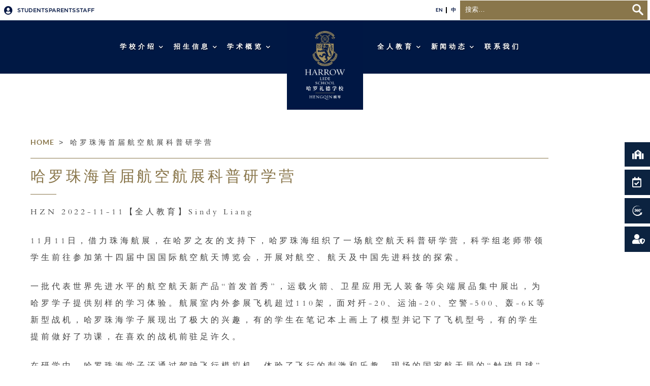

--- FILE ---
content_type: text/html; charset=UTF-8
request_url: https://www.harrowzhuhai.cn/zh/%E5%93%88%E7%BD%97%E7%8F%A0%E6%B5%B7%E9%A6%96%E5%B1%8A%E8%88%AA%E7%A9%BA%E8%88%AA%E5%B1%95%E7%A7%91%E6%99%AE%E7%A0%94%E5%AD%A6%E8%90%A5/
body_size: 25197
content:
<!DOCTYPE html>
<html lang="zh-CN">
<head>
	<meta charset="UTF-8">
	<meta name="viewport" content="width=device-width, initial-scale=1.0, viewport-fit=cover" />		<meta name='robots' content='index, follow, max-image-preview:large, max-snippet:-1, max-video-preview:-1' />
<link rel="alternate" href="https://www.harrowzhuhai.cn/harrow-zhuhai-first-airshow-expedition/" hreflang="en" />
<link rel="alternate" href="https://www.harrowzhuhai.cn/zh/%e5%93%88%e7%bd%97%e7%8f%a0%e6%b5%b7%e9%a6%96%e5%b1%8a%e8%88%aa%e7%a9%ba%e8%88%aa%e5%b1%95%e7%a7%91%e6%99%ae%e7%a0%94%e5%ad%a6%e8%90%a5/" hreflang="zh" />

	<!-- This site is optimized with the Yoast SEO plugin v26.7 - https://yoast.com/wordpress/plugins/seo/ -->
	<title>哈罗珠海首届航空航展科普研学营 - Harrow Zhuhai</title>
	<link rel="canonical" href="https://www.harrowzhuhai.cn/zh/哈罗珠海首届航空航展科普研学营/" />
	<meta property="og:locale" content="zh_CN" />
	<meta property="og:locale:alternate" content="en_GB" />
	<meta property="og:type" content="article" />
	<meta property="og:title" content="哈罗珠海首届航空航展科普研学营 - Harrow Zhuhai" />
	<meta property="og:description" content="HZN 2022-11-11【全人教育】Sindy Liang 11月11日，借力珠海航展，在哈罗之友的支持下 [&hellip;]" />
	<meta property="og:url" content="https://www.harrowzhuhai.cn/zh/哈罗珠海首届航空航展科普研学营/" />
	<meta property="og:site_name" content="Harrow Zhuhai" />
	<meta property="article:published_time" content="2022-11-11T01:07:00+00:00" />
	<meta property="article:modified_time" content="2023-02-20T01:08:26+00:00" />
	<meta property="og:image" content="https://www.harrowzhuhai.cn/wp-content/uploads/2023/02/WeChat-Image_20221125164414-scaled.jpg" />
	<meta property="og:image:width" content="2560" />
	<meta property="og:image:height" content="1707" />
	<meta property="og:image:type" content="image/jpeg" />
	<meta name="author" content="Sindy Liang" />
	<meta name="twitter:card" content="summary_large_image" />
	<meta name="twitter:label1" content="作者" />
	<meta name="twitter:data1" content="Sindy Liang" />
	<meta name="twitter:label2" content="预计阅读时间" />
	<meta name="twitter:data2" content="1 分" />
	<script type="application/ld+json" class="yoast-schema-graph">{"@context":"https://schema.org","@graph":[{"@type":"Article","@id":"https://www.harrowzhuhai.cn/zh/%e5%93%88%e7%bd%97%e7%8f%a0%e6%b5%b7%e9%a6%96%e5%b1%8a%e8%88%aa%e7%a9%ba%e8%88%aa%e5%b1%95%e7%a7%91%e6%99%ae%e7%a0%94%e5%ad%a6%e8%90%a5/#article","isPartOf":{"@id":"https://www.harrowzhuhai.cn/zh/%e5%93%88%e7%bd%97%e7%8f%a0%e6%b5%b7%e9%a6%96%e5%b1%8a%e8%88%aa%e7%a9%ba%e8%88%aa%e5%b1%95%e7%a7%91%e6%99%ae%e7%a0%94%e5%ad%a6%e8%90%a5/"},"author":{"name":"Sindy Liang","@id":"https://www.harrowzhuhai.cn/zh/#/schema/person/70bf34723312a2608d989fc0a06523bb"},"headline":"哈罗珠海首届航空航展科普研学营","datePublished":"2022-11-11T01:07:00+00:00","dateModified":"2023-02-20T01:08:26+00:00","mainEntityOfPage":{"@id":"https://www.harrowzhuhai.cn/zh/%e5%93%88%e7%bd%97%e7%8f%a0%e6%b5%b7%e9%a6%96%e5%b1%8a%e8%88%aa%e7%a9%ba%e8%88%aa%e5%b1%95%e7%a7%91%e6%99%ae%e7%a0%94%e5%ad%a6%e8%90%a5/"},"wordCount":11,"publisher":{"@id":"https://www.harrowzhuhai.cn/zh/#organization"},"image":{"@id":"https://www.harrowzhuhai.cn/zh/%e5%93%88%e7%bd%97%e7%8f%a0%e6%b5%b7%e9%a6%96%e5%b1%8a%e8%88%aa%e7%a9%ba%e8%88%aa%e5%b1%95%e7%a7%91%e6%99%ae%e7%a0%94%e5%ad%a6%e8%90%a5/#primaryimage"},"thumbnailUrl":"https://www.harrowzhuhai.cn/wp-content/uploads/2023/02/WeChat-Image_20221125164414-scaled.jpg","articleSection":["Highlights (Chinese)","Latest News (CN)"],"inLanguage":"zh-Hans"},{"@type":"WebPage","@id":"https://www.harrowzhuhai.cn/zh/%e5%93%88%e7%bd%97%e7%8f%a0%e6%b5%b7%e9%a6%96%e5%b1%8a%e8%88%aa%e7%a9%ba%e8%88%aa%e5%b1%95%e7%a7%91%e6%99%ae%e7%a0%94%e5%ad%a6%e8%90%a5/","url":"https://www.harrowzhuhai.cn/zh/%e5%93%88%e7%bd%97%e7%8f%a0%e6%b5%b7%e9%a6%96%e5%b1%8a%e8%88%aa%e7%a9%ba%e8%88%aa%e5%b1%95%e7%a7%91%e6%99%ae%e7%a0%94%e5%ad%a6%e8%90%a5/","name":"哈罗珠海首届航空航展科普研学营 - Harrow Zhuhai","isPartOf":{"@id":"https://www.harrowzhuhai.cn/zh/#website"},"primaryImageOfPage":{"@id":"https://www.harrowzhuhai.cn/zh/%e5%93%88%e7%bd%97%e7%8f%a0%e6%b5%b7%e9%a6%96%e5%b1%8a%e8%88%aa%e7%a9%ba%e8%88%aa%e5%b1%95%e7%a7%91%e6%99%ae%e7%a0%94%e5%ad%a6%e8%90%a5/#primaryimage"},"image":{"@id":"https://www.harrowzhuhai.cn/zh/%e5%93%88%e7%bd%97%e7%8f%a0%e6%b5%b7%e9%a6%96%e5%b1%8a%e8%88%aa%e7%a9%ba%e8%88%aa%e5%b1%95%e7%a7%91%e6%99%ae%e7%a0%94%e5%ad%a6%e8%90%a5/#primaryimage"},"thumbnailUrl":"https://www.harrowzhuhai.cn/wp-content/uploads/2023/02/WeChat-Image_20221125164414-scaled.jpg","datePublished":"2022-11-11T01:07:00+00:00","dateModified":"2023-02-20T01:08:26+00:00","breadcrumb":{"@id":"https://www.harrowzhuhai.cn/zh/%e5%93%88%e7%bd%97%e7%8f%a0%e6%b5%b7%e9%a6%96%e5%b1%8a%e8%88%aa%e7%a9%ba%e8%88%aa%e5%b1%95%e7%a7%91%e6%99%ae%e7%a0%94%e5%ad%a6%e8%90%a5/#breadcrumb"},"inLanguage":"zh-Hans","potentialAction":[{"@type":"ReadAction","target":["https://www.harrowzhuhai.cn/zh/%e5%93%88%e7%bd%97%e7%8f%a0%e6%b5%b7%e9%a6%96%e5%b1%8a%e8%88%aa%e7%a9%ba%e8%88%aa%e5%b1%95%e7%a7%91%e6%99%ae%e7%a0%94%e5%ad%a6%e8%90%a5/"]}]},{"@type":"ImageObject","inLanguage":"zh-Hans","@id":"https://www.harrowzhuhai.cn/zh/%e5%93%88%e7%bd%97%e7%8f%a0%e6%b5%b7%e9%a6%96%e5%b1%8a%e8%88%aa%e7%a9%ba%e8%88%aa%e5%b1%95%e7%a7%91%e6%99%ae%e7%a0%94%e5%ad%a6%e8%90%a5/#primaryimage","url":"https://www.harrowzhuhai.cn/wp-content/uploads/2023/02/WeChat-Image_20221125164414-scaled.jpg","contentUrl":"https://www.harrowzhuhai.cn/wp-content/uploads/2023/02/WeChat-Image_20221125164414-scaled.jpg","width":2560,"height":1707},{"@type":"BreadcrumbList","@id":"https://www.harrowzhuhai.cn/zh/%e5%93%88%e7%bd%97%e7%8f%a0%e6%b5%b7%e9%a6%96%e5%b1%8a%e8%88%aa%e7%a9%ba%e8%88%aa%e5%b1%95%e7%a7%91%e6%99%ae%e7%a0%94%e5%ad%a6%e8%90%a5/#breadcrumb","itemListElement":[{"@type":"ListItem","position":1,"name":"Home","item":"https://www.harrowzhuhai.cn/zh/"},{"@type":"ListItem","position":2,"name":"哈罗珠海首届航空航展科普研学营"}]},{"@type":"WebSite","@id":"https://www.harrowzhuhai.cn/zh/#website","url":"https://www.harrowzhuhai.cn/zh/","name":"Harrow Zhuhai","description":"","publisher":{"@id":"https://www.harrowzhuhai.cn/zh/#organization"},"potentialAction":[{"@type":"SearchAction","target":{"@type":"EntryPoint","urlTemplate":"https://www.harrowzhuhai.cn/zh/?s={search_term_string}"},"query-input":{"@type":"PropertyValueSpecification","valueRequired":true,"valueName":"search_term_string"}}],"inLanguage":"zh-Hans"},{"@type":"Organization","@id":"https://www.harrowzhuhai.cn/zh/#organization","name":"Harrow Zhuhai","url":"https://www.harrowzhuhai.cn/zh/","logo":{"@type":"ImageObject","inLanguage":"zh-Hans","@id":"https://www.harrowzhuhai.cn/zh/#/schema/logo/image/","url":"https://www.harrowzhuhai.cn/wp-content/uploads/2023/09/LiDe_Harrow_Hengqin_Zhuhai_Eng_Chinese_Ve_2col_RGB-1.jpg","contentUrl":"https://www.harrowzhuhai.cn/wp-content/uploads/2023/09/LiDe_Harrow_Hengqin_Zhuhai_Eng_Chinese_Ve_2col_RGB-1.jpg","width":1200,"height":1408,"caption":"Harrow Zhuhai"},"image":{"@id":"https://www.harrowzhuhai.cn/zh/#/schema/logo/image/"}},{"@type":"Person","@id":"https://www.harrowzhuhai.cn/zh/#/schema/person/70bf34723312a2608d989fc0a06523bb","name":"Sindy Liang","image":{"@type":"ImageObject","inLanguage":"zh-Hans","@id":"https://www.harrowzhuhai.cn/zh/#/schema/person/image/","url":"https://secure.gravatar.com/avatar/47ef0601a562ecdee7dbd7003ae9d416e763584afb0fb7c6a355bb813ae837fb?s=96&d=mm&r=g","contentUrl":"https://secure.gravatar.com/avatar/47ef0601a562ecdee7dbd7003ae9d416e763584afb0fb7c6a355bb813ae837fb?s=96&d=mm&r=g","caption":"Sindy Liang"},"url":"https://www.harrowzhuhai.cn/zh/author/sliang/"}]}</script>
	<!-- / Yoast SEO plugin. -->


<link href='https://fonts.gstatic.com' crossorigin rel='preconnect' />
<link rel="alternate" type="application/rss+xml" title="Harrow Zhuhai &raquo; Feed" href="https://www.harrowzhuhai.cn/zh/feed/" />
<link rel="alternate" type="application/rss+xml" title="Harrow Zhuhai &raquo; 评论 Feed" href="https://www.harrowzhuhai.cn/zh/comments/feed/" />
<link rel="alternate" title="oEmbed (JSON)" type="application/json+oembed" href="https://www.harrowzhuhai.cn/wp-json/oembed/1.0/embed?url=https%3A%2F%2Fwww.harrowzhuhai.cn%2Fzh%2F%25e5%2593%2588%25e7%25bd%2597%25e7%258f%25a0%25e6%25b5%25b7%25e9%25a6%2596%25e5%25b1%258a%25e8%2588%25aa%25e7%25a9%25ba%25e8%2588%25aa%25e5%25b1%2595%25e7%25a7%2591%25e6%2599%25ae%25e7%25a0%2594%25e5%25ad%25a6%25e8%2590%25a5%2F&#038;lang=zh" />
<link rel="alternate" title="oEmbed (XML)" type="text/xml+oembed" href="https://www.harrowzhuhai.cn/wp-json/oembed/1.0/embed?url=https%3A%2F%2Fwww.harrowzhuhai.cn%2Fzh%2F%25e5%2593%2588%25e7%25bd%2597%25e7%258f%25a0%25e6%25b5%25b7%25e9%25a6%2596%25e5%25b1%258a%25e8%2588%25aa%25e7%25a9%25ba%25e8%2588%25aa%25e5%25b1%2595%25e7%25a7%2591%25e6%2599%25ae%25e7%25a0%2594%25e5%25ad%25a6%25e8%2590%25a5%2F&#038;format=xml&#038;lang=zh" />
<style id='wp-img-auto-sizes-contain-inline-css' type='text/css'>
img:is([sizes=auto i],[sizes^="auto," i]){contain-intrinsic-size:3000px 1500px}
/*# sourceURL=wp-img-auto-sizes-contain-inline-css */
</style>
<style id='wp-emoji-styles-inline-css' type='text/css'>

	img.wp-smiley, img.emoji {
		display: inline !important;
		border: none !important;
		box-shadow: none !important;
		height: 1em !important;
		width: 1em !important;
		margin: 0 0.07em !important;
		vertical-align: -0.1em !important;
		background: none !important;
		padding: 0 !important;
	}
/*# sourceURL=wp-emoji-styles-inline-css */
</style>
<link rel='stylesheet' id='wp-block-library-css' href='https://www.harrowzhuhai.cn/wp-includes/css/dist/block-library/style.min.css?ver=6.9' type='text/css' media='all' />
<style id='classic-theme-styles-inline-css' type='text/css'>
/*! This file is auto-generated */
.wp-block-button__link{color:#fff;background-color:#32373c;border-radius:9999px;box-shadow:none;text-decoration:none;padding:calc(.667em + 2px) calc(1.333em + 2px);font-size:1.125em}.wp-block-file__button{background:#32373c;color:#fff;text-decoration:none}
/*# sourceURL=/wp-includes/css/classic-themes.min.css */
</style>
<style id='global-styles-inline-css' type='text/css'>
:root{--wp--preset--aspect-ratio--square: 1;--wp--preset--aspect-ratio--4-3: 4/3;--wp--preset--aspect-ratio--3-4: 3/4;--wp--preset--aspect-ratio--3-2: 3/2;--wp--preset--aspect-ratio--2-3: 2/3;--wp--preset--aspect-ratio--16-9: 16/9;--wp--preset--aspect-ratio--9-16: 9/16;--wp--preset--color--black: #000000;--wp--preset--color--cyan-bluish-gray: #abb8c3;--wp--preset--color--white: #ffffff;--wp--preset--color--pale-pink: #f78da7;--wp--preset--color--vivid-red: #cf2e2e;--wp--preset--color--luminous-vivid-orange: #ff6900;--wp--preset--color--luminous-vivid-amber: #fcb900;--wp--preset--color--light-green-cyan: #7bdcb5;--wp--preset--color--vivid-green-cyan: #00d084;--wp--preset--color--pale-cyan-blue: #8ed1fc;--wp--preset--color--vivid-cyan-blue: #0693e3;--wp--preset--color--vivid-purple: #9b51e0;--wp--preset--gradient--vivid-cyan-blue-to-vivid-purple: linear-gradient(135deg,rgb(6,147,227) 0%,rgb(155,81,224) 100%);--wp--preset--gradient--light-green-cyan-to-vivid-green-cyan: linear-gradient(135deg,rgb(122,220,180) 0%,rgb(0,208,130) 100%);--wp--preset--gradient--luminous-vivid-amber-to-luminous-vivid-orange: linear-gradient(135deg,rgb(252,185,0) 0%,rgb(255,105,0) 100%);--wp--preset--gradient--luminous-vivid-orange-to-vivid-red: linear-gradient(135deg,rgb(255,105,0) 0%,rgb(207,46,46) 100%);--wp--preset--gradient--very-light-gray-to-cyan-bluish-gray: linear-gradient(135deg,rgb(238,238,238) 0%,rgb(169,184,195) 100%);--wp--preset--gradient--cool-to-warm-spectrum: linear-gradient(135deg,rgb(74,234,220) 0%,rgb(151,120,209) 20%,rgb(207,42,186) 40%,rgb(238,44,130) 60%,rgb(251,105,98) 80%,rgb(254,248,76) 100%);--wp--preset--gradient--blush-light-purple: linear-gradient(135deg,rgb(255,206,236) 0%,rgb(152,150,240) 100%);--wp--preset--gradient--blush-bordeaux: linear-gradient(135deg,rgb(254,205,165) 0%,rgb(254,45,45) 50%,rgb(107,0,62) 100%);--wp--preset--gradient--luminous-dusk: linear-gradient(135deg,rgb(255,203,112) 0%,rgb(199,81,192) 50%,rgb(65,88,208) 100%);--wp--preset--gradient--pale-ocean: linear-gradient(135deg,rgb(255,245,203) 0%,rgb(182,227,212) 50%,rgb(51,167,181) 100%);--wp--preset--gradient--electric-grass: linear-gradient(135deg,rgb(202,248,128) 0%,rgb(113,206,126) 100%);--wp--preset--gradient--midnight: linear-gradient(135deg,rgb(2,3,129) 0%,rgb(40,116,252) 100%);--wp--preset--font-size--small: 13px;--wp--preset--font-size--medium: 20px;--wp--preset--font-size--large: 36px;--wp--preset--font-size--x-large: 42px;--wp--preset--spacing--20: 0.44rem;--wp--preset--spacing--30: 0.67rem;--wp--preset--spacing--40: 1rem;--wp--preset--spacing--50: 1.5rem;--wp--preset--spacing--60: 2.25rem;--wp--preset--spacing--70: 3.38rem;--wp--preset--spacing--80: 5.06rem;--wp--preset--shadow--natural: 6px 6px 9px rgba(0, 0, 0, 0.2);--wp--preset--shadow--deep: 12px 12px 50px rgba(0, 0, 0, 0.4);--wp--preset--shadow--sharp: 6px 6px 0px rgba(0, 0, 0, 0.2);--wp--preset--shadow--outlined: 6px 6px 0px -3px rgb(255, 255, 255), 6px 6px rgb(0, 0, 0);--wp--preset--shadow--crisp: 6px 6px 0px rgb(0, 0, 0);}:where(.is-layout-flex){gap: 0.5em;}:where(.is-layout-grid){gap: 0.5em;}body .is-layout-flex{display: flex;}.is-layout-flex{flex-wrap: wrap;align-items: center;}.is-layout-flex > :is(*, div){margin: 0;}body .is-layout-grid{display: grid;}.is-layout-grid > :is(*, div){margin: 0;}:where(.wp-block-columns.is-layout-flex){gap: 2em;}:where(.wp-block-columns.is-layout-grid){gap: 2em;}:where(.wp-block-post-template.is-layout-flex){gap: 1.25em;}:where(.wp-block-post-template.is-layout-grid){gap: 1.25em;}.has-black-color{color: var(--wp--preset--color--black) !important;}.has-cyan-bluish-gray-color{color: var(--wp--preset--color--cyan-bluish-gray) !important;}.has-white-color{color: var(--wp--preset--color--white) !important;}.has-pale-pink-color{color: var(--wp--preset--color--pale-pink) !important;}.has-vivid-red-color{color: var(--wp--preset--color--vivid-red) !important;}.has-luminous-vivid-orange-color{color: var(--wp--preset--color--luminous-vivid-orange) !important;}.has-luminous-vivid-amber-color{color: var(--wp--preset--color--luminous-vivid-amber) !important;}.has-light-green-cyan-color{color: var(--wp--preset--color--light-green-cyan) !important;}.has-vivid-green-cyan-color{color: var(--wp--preset--color--vivid-green-cyan) !important;}.has-pale-cyan-blue-color{color: var(--wp--preset--color--pale-cyan-blue) !important;}.has-vivid-cyan-blue-color{color: var(--wp--preset--color--vivid-cyan-blue) !important;}.has-vivid-purple-color{color: var(--wp--preset--color--vivid-purple) !important;}.has-black-background-color{background-color: var(--wp--preset--color--black) !important;}.has-cyan-bluish-gray-background-color{background-color: var(--wp--preset--color--cyan-bluish-gray) !important;}.has-white-background-color{background-color: var(--wp--preset--color--white) !important;}.has-pale-pink-background-color{background-color: var(--wp--preset--color--pale-pink) !important;}.has-vivid-red-background-color{background-color: var(--wp--preset--color--vivid-red) !important;}.has-luminous-vivid-orange-background-color{background-color: var(--wp--preset--color--luminous-vivid-orange) !important;}.has-luminous-vivid-amber-background-color{background-color: var(--wp--preset--color--luminous-vivid-amber) !important;}.has-light-green-cyan-background-color{background-color: var(--wp--preset--color--light-green-cyan) !important;}.has-vivid-green-cyan-background-color{background-color: var(--wp--preset--color--vivid-green-cyan) !important;}.has-pale-cyan-blue-background-color{background-color: var(--wp--preset--color--pale-cyan-blue) !important;}.has-vivid-cyan-blue-background-color{background-color: var(--wp--preset--color--vivid-cyan-blue) !important;}.has-vivid-purple-background-color{background-color: var(--wp--preset--color--vivid-purple) !important;}.has-black-border-color{border-color: var(--wp--preset--color--black) !important;}.has-cyan-bluish-gray-border-color{border-color: var(--wp--preset--color--cyan-bluish-gray) !important;}.has-white-border-color{border-color: var(--wp--preset--color--white) !important;}.has-pale-pink-border-color{border-color: var(--wp--preset--color--pale-pink) !important;}.has-vivid-red-border-color{border-color: var(--wp--preset--color--vivid-red) !important;}.has-luminous-vivid-orange-border-color{border-color: var(--wp--preset--color--luminous-vivid-orange) !important;}.has-luminous-vivid-amber-border-color{border-color: var(--wp--preset--color--luminous-vivid-amber) !important;}.has-light-green-cyan-border-color{border-color: var(--wp--preset--color--light-green-cyan) !important;}.has-vivid-green-cyan-border-color{border-color: var(--wp--preset--color--vivid-green-cyan) !important;}.has-pale-cyan-blue-border-color{border-color: var(--wp--preset--color--pale-cyan-blue) !important;}.has-vivid-cyan-blue-border-color{border-color: var(--wp--preset--color--vivid-cyan-blue) !important;}.has-vivid-purple-border-color{border-color: var(--wp--preset--color--vivid-purple) !important;}.has-vivid-cyan-blue-to-vivid-purple-gradient-background{background: var(--wp--preset--gradient--vivid-cyan-blue-to-vivid-purple) !important;}.has-light-green-cyan-to-vivid-green-cyan-gradient-background{background: var(--wp--preset--gradient--light-green-cyan-to-vivid-green-cyan) !important;}.has-luminous-vivid-amber-to-luminous-vivid-orange-gradient-background{background: var(--wp--preset--gradient--luminous-vivid-amber-to-luminous-vivid-orange) !important;}.has-luminous-vivid-orange-to-vivid-red-gradient-background{background: var(--wp--preset--gradient--luminous-vivid-orange-to-vivid-red) !important;}.has-very-light-gray-to-cyan-bluish-gray-gradient-background{background: var(--wp--preset--gradient--very-light-gray-to-cyan-bluish-gray) !important;}.has-cool-to-warm-spectrum-gradient-background{background: var(--wp--preset--gradient--cool-to-warm-spectrum) !important;}.has-blush-light-purple-gradient-background{background: var(--wp--preset--gradient--blush-light-purple) !important;}.has-blush-bordeaux-gradient-background{background: var(--wp--preset--gradient--blush-bordeaux) !important;}.has-luminous-dusk-gradient-background{background: var(--wp--preset--gradient--luminous-dusk) !important;}.has-pale-ocean-gradient-background{background: var(--wp--preset--gradient--pale-ocean) !important;}.has-electric-grass-gradient-background{background: var(--wp--preset--gradient--electric-grass) !important;}.has-midnight-gradient-background{background: var(--wp--preset--gradient--midnight) !important;}.has-small-font-size{font-size: var(--wp--preset--font-size--small) !important;}.has-medium-font-size{font-size: var(--wp--preset--font-size--medium) !important;}.has-large-font-size{font-size: var(--wp--preset--font-size--large) !important;}.has-x-large-font-size{font-size: var(--wp--preset--font-size--x-large) !important;}
:where(.wp-block-post-template.is-layout-flex){gap: 1.25em;}:where(.wp-block-post-template.is-layout-grid){gap: 1.25em;}
:where(.wp-block-term-template.is-layout-flex){gap: 1.25em;}:where(.wp-block-term-template.is-layout-grid){gap: 1.25em;}
:where(.wp-block-columns.is-layout-flex){gap: 2em;}:where(.wp-block-columns.is-layout-grid){gap: 2em;}
:root :where(.wp-block-pullquote){font-size: 1.5em;line-height: 1.6;}
/*# sourceURL=global-styles-inline-css */
</style>
<link rel='stylesheet' id='contact-form-7-css' href='https://www.harrowzhuhai.cn/wp-content/plugins/contact-form-7/includes/css/styles.css?ver=6.1.4' type='text/css' media='all' />
<link rel='stylesheet' id='harrow-school-style-css' href='https://www.harrowzhuhai.cn/wp-content/themes/harrow-school/style.css?ver=6.9' type='text/css' media='all' />
<link rel='stylesheet' id='harrow-school-custom-style-css' href='https://www.harrowzhuhai.cn/wp-content/themes/harrow-school/inc/custom.css?ver=6.9' type='text/css' media='all' />
<link rel='stylesheet' id='elementor-frontend-css' href='https://www.harrowzhuhai.cn/wp-content/plugins/elementor/assets/css/frontend.min.css?ver=3.34.1' type='text/css' media='all' />
<link rel='stylesheet' id='widget-nav-menu-css' href='https://www.harrowzhuhai.cn/wp-content/plugins/elementor-pro/assets/css/widget-nav-menu.min.css?ver=3.34.0' type='text/css' media='all' />
<link rel='stylesheet' id='swiper-css' href='https://www.harrowzhuhai.cn/wp-content/plugins/elementor/assets/lib/swiper/v8/css/swiper.min.css?ver=8.4.5' type='text/css' media='all' />
<link rel='stylesheet' id='e-swiper-css' href='https://www.harrowzhuhai.cn/wp-content/plugins/elementor/assets/css/conditionals/e-swiper.min.css?ver=3.34.1' type='text/css' media='all' />
<link rel='stylesheet' id='e-sticky-css' href='https://www.harrowzhuhai.cn/wp-content/plugins/elementor-pro/assets/css/modules/sticky.min.css?ver=3.34.0' type='text/css' media='all' />
<link rel='stylesheet' id='widget-icon-list-css' href='https://www.harrowzhuhai.cn/wp-content/plugins/elementor/assets/css/widget-icon-list.min.css?ver=3.34.1' type='text/css' media='all' />
<link rel='stylesheet' id='widget-image-css' href='https://www.harrowzhuhai.cn/wp-content/plugins/elementor/assets/css/widget-image.min.css?ver=3.34.1' type='text/css' media='all' />
<link rel='stylesheet' id='widget-heading-css' href='https://www.harrowzhuhai.cn/wp-content/plugins/elementor/assets/css/widget-heading.min.css?ver=3.34.1' type='text/css' media='all' />
<link rel='stylesheet' id='widget-breadcrumbs-css' href='https://www.harrowzhuhai.cn/wp-content/plugins/elementor-pro/assets/css/widget-breadcrumbs.min.css?ver=3.34.0' type='text/css' media='all' />
<link rel='stylesheet' id='widget-divider-css' href='https://www.harrowzhuhai.cn/wp-content/plugins/elementor/assets/css/widget-divider.min.css?ver=3.34.1' type='text/css' media='all' />
<link rel='stylesheet' id='widget-post-navigation-css' href='https://www.harrowzhuhai.cn/wp-content/plugins/elementor-pro/assets/css/widget-post-navigation.min.css?ver=3.34.0' type='text/css' media='all' />
<link rel='stylesheet' id='elementor-icons-css' href='https://www.harrowzhuhai.cn/wp-content/plugins/elementor/assets/lib/eicons/css/elementor-icons.min.css?ver=5.45.0' type='text/css' media='all' />
<link rel='stylesheet' id='elementor-post-8806-css' href='https://www.harrowzhuhai.cn/wp-content/uploads/elementor/css/post-8806.css?ver=1768748004' type='text/css' media='all' />
<link rel='stylesheet' id='font-awesome-5-all-css' href='https://www.harrowzhuhai.cn/wp-content/plugins/elementor/assets/lib/font-awesome/css/all.min.css?ver=3.34.1' type='text/css' media='all' />
<link rel='stylesheet' id='font-awesome-4-shim-css' href='https://www.harrowzhuhai.cn/wp-content/plugins/elementor/assets/lib/font-awesome/css/v4-shims.min.css?ver=3.34.1' type='text/css' media='all' />
<link rel='stylesheet' id='elementor-post-10729-css' href='https://www.harrowzhuhai.cn/wp-content/uploads/elementor/css/post-10729.css?ver=1768748017' type='text/css' media='all' />
<link rel='stylesheet' id='elementor-post-10732-css' href='https://www.harrowzhuhai.cn/wp-content/uploads/elementor/css/post-10732.css?ver=1768748017' type='text/css' media='all' />
<link rel='stylesheet' id='elementor-post-14094-css' href='https://www.harrowzhuhai.cn/wp-content/uploads/elementor/css/post-14094.css?ver=1768748055' type='text/css' media='all' />
<link rel='stylesheet' id='tablepress-default-css' href='https://www.harrowzhuhai.cn/wp-content/plugins/tablepress/css/build/default.css?ver=3.2.6' type='text/css' media='all' />
<link rel='stylesheet' id='eael-general-css' href='https://www.harrowzhuhai.cn/wp-content/plugins/essential-addons-for-elementor-lite/assets/front-end/css/view/general.min.css?ver=6.5.7' type='text/css' media='all' />
<link rel='stylesheet' id='elementor-icons-shared-0-css' href='https://www.harrowzhuhai.cn/wp-content/plugins/elementor/assets/lib/font-awesome/css/fontawesome.min.css?ver=5.15.3' type='text/css' media='all' />
<link rel='stylesheet' id='elementor-icons-fa-solid-css' href='https://www.harrowzhuhai.cn/wp-content/plugins/elementor/assets/lib/font-awesome/css/solid.min.css?ver=5.15.3' type='text/css' media='all' />
<link rel='stylesheet' id='elementor-icons-fa-regular-css' href='https://www.harrowzhuhai.cn/wp-content/plugins/elementor/assets/lib/font-awesome/css/regular.min.css?ver=5.15.3' type='text/css' media='all' />
<script type="text/javascript" src="https://www.harrowzhuhai.cn/wp-content/themes/harrow-school/js/custom.js?ver=6.9" id="harrow-school-custom-js-js"></script>
<script type="text/javascript" src="https://www.harrowzhuhai.cn/wp-includes/js/jquery/jquery.min.js?ver=3.7.1" id="jquery-core-js"></script>
<script type="text/javascript" src="https://www.harrowzhuhai.cn/wp-includes/js/jquery/jquery-migrate.min.js?ver=3.4.1" id="jquery-migrate-js"></script>
<script type="text/javascript" src="https://www.harrowzhuhai.cn/wp-content/plugins/elementor/assets/lib/font-awesome/js/v4-shims.min.js?ver=3.34.1" id="font-awesome-4-shim-js"></script>
<link rel="https://api.w.org/" href="https://www.harrowzhuhai.cn/wp-json/" /><link rel="alternate" title="JSON" type="application/json" href="https://www.harrowzhuhai.cn/wp-json/wp/v2/posts/15422" /><link rel="EditURI" type="application/rsd+xml" title="RSD" href="https://www.harrowzhuhai.cn/xmlrpc.php?rsd" />
<meta name="generator" content="WordPress 6.9" />
<link rel='shortlink' href='https://www.harrowzhuhai.cn/?p=15422' />
<meta name="generator" content="Elementor 3.34.1; features: additional_custom_breakpoints; settings: css_print_method-external, google_font-disabled, font_display-auto">
<!-- Global site tag (gtag.js) - Google Analytics -->
<script async src=https://www.googletagmanager.com/gtag/js?id=UA-181659938-2></script>
<script>
  window.dataLayer = window.dataLayer || [];
  function gtag(){dataLayer.push(arguments);}
  gtag('js', new Date());
  gtag('config', 'UA-181659938-2');
</script>
<meta name="ahrefs-site-verification" content="ac944fb1c403d821cbfff729b3b7ea8ae294d7d6fe5fb6562ae7e0fd2c33ace1">
<script>
var _hmt = _hmt || [];
(function() {
  var hm = document.createElement("script");
  hm.src = "https://hm.baidu.com/hm.js?a7e2ac049b830b1f4dd9625e6083420d";
  var s = document.getElementsByTagName("script")[0]; 
  s.parentNode.insertBefore(hm, s);
})();
</script>
			<style>
				.e-con.e-parent:nth-of-type(n+4):not(.e-lazyloaded):not(.e-no-lazyload),
				.e-con.e-parent:nth-of-type(n+4):not(.e-lazyloaded):not(.e-no-lazyload) * {
					background-image: none !important;
				}
				@media screen and (max-height: 1024px) {
					.e-con.e-parent:nth-of-type(n+3):not(.e-lazyloaded):not(.e-no-lazyload),
					.e-con.e-parent:nth-of-type(n+3):not(.e-lazyloaded):not(.e-no-lazyload) * {
						background-image: none !important;
					}
				}
				@media screen and (max-height: 640px) {
					.e-con.e-parent:nth-of-type(n+2):not(.e-lazyloaded):not(.e-no-lazyload),
					.e-con.e-parent:nth-of-type(n+2):not(.e-lazyloaded):not(.e-no-lazyload) * {
						background-image: none !important;
					}
				}
			</style>
			<link rel="icon" href="https://www.harrowzhuhai.cn/wp-content/uploads/2023/09/cropped-LiDe_Harrow_Hengqin_Zhuhai_fav-1-32x32.png" sizes="32x32" />
<link rel="icon" href="https://www.harrowzhuhai.cn/wp-content/uploads/2023/09/cropped-LiDe_Harrow_Hengqin_Zhuhai_fav-1-192x192.png" sizes="192x192" />
<link rel="apple-touch-icon" href="https://www.harrowzhuhai.cn/wp-content/uploads/2023/09/cropped-LiDe_Harrow_Hengqin_Zhuhai_fav-1-180x180.png" />
<meta name="msapplication-TileImage" content="https://www.harrowzhuhai.cn/wp-content/uploads/2023/09/cropped-LiDe_Harrow_Hengqin_Zhuhai_fav-1-270x270.png" />
		<style type="text/css" id="wp-custom-css">
			
body.en .elementor-widget-text-editor,
body.en .elementor-widget-text-editor p,
body.en .elementor-widget-text-editor ul,
body.en .elementor-widget-text-editor lo{
	font-size:18px;
	margin-bottom:1em; 
}
li.covid-update a {
    color: red !important;
}
.mb-0 p:last-child {margin-bottom:0 !important}
body:not(.logged-in) .admin-only {
	display:none;
}
body.zh .elementor-widget-text-editor { letter-spacing:4.9px }
body.zh .en-text p {
    letter-spacing: 0 !important;
}
body.zh .en-text,
body.zh .governors-list .en-text {
	letter-spacing: 0 !important;
}
body.zh .governors-list h2 .en-text {
	    font-family: "Gotham", Sans-serif;
}
.cn-text {
	font-family: "Noto Serif SC", Sans-serif;
    letter-spacing: 4.9px;
}
.hp-news-wrapper .e-con-inner {
	position:relative;
}
.hp-news-wrapper .hp-news-content {
	position:absolute;
	bottom:0;
}		</style>
		</head>
<body class="wp-singular post-template-default single single-post postid-15422 single-format-standard wp-custom-logo wp-theme-harrow-school no-sidebar zh elementor-default elementor-template-full-width elementor-kit-8806 elementor-page-14094">
		<header data-elementor-type="header" data-elementor-id="10729" class="elementor elementor-10729 elementor-location-header" data-elementor-post-type="elementor_library">
					<section data-particle_enable="false" data-particle-mobile-disabled="false" class="elementor-section elementor-top-section elementor-element elementor-element-1a5e674 elementor-section-full_width elementor-section-stretched elementor-hidden-desktop elementor-section-height-min-height elementor-section-height-default elementor-section-items-middle" data-id="1a5e674" data-element_type="section" id="mobile-nav-section" data-settings="{&quot;stretch_section&quot;:&quot;section-stretched&quot;,&quot;background_background&quot;:&quot;classic&quot;,&quot;sticky&quot;:&quot;top&quot;,&quot;sticky_on&quot;:[&quot;desktop&quot;,&quot;tablet&quot;,&quot;mobile&quot;],&quot;sticky_offset&quot;:0,&quot;sticky_effects_offset&quot;:0,&quot;sticky_anchor_link_offset&quot;:0}">
						<div class="elementor-container elementor-column-gap-no">
					<div class="elementor-column elementor-col-50 elementor-top-column elementor-element elementor-element-4892b98" data-id="4892b98" data-element_type="column" data-settings="{&quot;background_background&quot;:&quot;gradient&quot;}">
			<div class="elementor-widget-wrap elementor-element-populated">
					<div class="elementor-background-overlay"></div>
						<div class="elementor-element elementor-element-7d08e65 elementor-nav-menu__align-start elementor-nav-menu--stretch elementor-nav-menu--dropdown-tablet elementor-nav-menu__text-align-aside elementor-nav-menu--toggle elementor-nav-menu--burger elementor-widget elementor-widget-nav-menu" data-id="7d08e65" data-element_type="widget" data-settings="{&quot;full_width&quot;:&quot;stretch&quot;,&quot;submenu_icon&quot;:{&quot;value&quot;:&quot;&lt;i class=\&quot;fas fa-chevron-down\&quot; aria-hidden=\&quot;true\&quot;&gt;&lt;\/i&gt;&quot;,&quot;library&quot;:&quot;fa-solid&quot;},&quot;layout&quot;:&quot;horizontal&quot;,&quot;toggle&quot;:&quot;burger&quot;}" data-widget_type="nav-menu.default">
				<div class="elementor-widget-container">
								<nav aria-label="Menu" class="elementor-nav-menu--main elementor-nav-menu__container elementor-nav-menu--layout-horizontal e--pointer-none">
				<ul id="menu-1-7d08e65" class="elementor-nav-menu"><li class="menu-item menu-item-type-post_type menu-item-object-page menu-item-has-children menu-item-11050"><a href="https://www.harrowzhuhai.cn/zh/the-school-cn/" class="elementor-item">学校介绍</a>
<ul class="sub-menu elementor-nav-menu--dropdown">
	<li class="menu-item menu-item-type-post_type menu-item-object-page menu-item-11058"><a href="https://www.harrowzhuhai.cn/zh/the-school-cn/heads-welcome-cn/" class="elementor-sub-item">校长寄语</a></li>
	<li class="menu-item menu-item-type-post_type menu-item-object-page menu-item-11056"><a href="https://www.harrowzhuhai.cn/zh/the-school-cn/harrow-history-and-traditions-cn/" class="elementor-sub-item">哈罗历史与传承​</a></li>
	<li class="menu-item menu-item-type-post_type menu-item-object-page menu-item-11057"><a href="https://www.harrowzhuhai.cn/zh/the-school-cn/harrow-values-cn/" class="elementor-sub-item">哈罗的价值理念</a></li>
	<li class="menu-item menu-item-type-post_type menu-item-object-page menu-item-11054"><a href="https://www.harrowzhuhai.cn/zh/the-school-cn/educational-excellence-for-life-and-leadership-cn/" class="elementor-sub-item">育以至善·卓以领航</a></li>
	<li class="menu-item menu-item-type-post_type menu-item-object-page menu-item-16242"><a href="https://www.harrowzhuhai.cn/zh/the-school-cn/governors/" class="elementor-sub-item">学校监事会</a></li>
	<li class="menu-item menu-item-type-post_type menu-item-object-page menu-item-11062"><a href="https://www.harrowzhuhai.cn/zh/the-school-cn/senior-leadership-team-cn/" class="elementor-sub-item">管理团队</a></li>
	<li class="menu-item menu-item-type-post_type menu-item-object-page menu-item-18717"><a href="https://www.harrowzhuhai.cn/zh/the-school-cn/prospectus-cn/" class="elementor-sub-item">教育简章</a></li>
	<li class="menu-item menu-item-type-post_type menu-item-object-page menu-item-11060"><a href="https://www.harrowzhuhai.cn/zh/the-school-cn/our-facilities/" class="elementor-sub-item">学校设施</a></li>
	<li class="menu-item menu-item-type-post_type menu-item-object-page menu-item-17030"><a href="https://www.harrowzhuhai.cn/zh/the-school-cn/alumni-cn/" class="elementor-sub-item">哈罗校友</a></li>
	<li class="menu-item menu-item-type-post_type menu-item-object-page menu-item-has-children menu-item-18715"><a href="https://www.harrowzhuhai.cn/zh/the-school-cn/working-at-harrow-hengqin-cn/" class="elementor-sub-item">工作机会</a>
	<ul class="sub-menu elementor-nav-menu--dropdown">
		<li class="menu-item menu-item-type-post_type menu-item-object-page menu-item-20061"><a href="https://www.harrowzhuhai.cn/zh/the-school-cn/working-at-harrow-hengqin-cn/welcome-message-from-the-head-master-cn/" class="elementor-sub-item">校长的欢迎词</a></li>
		<li class="menu-item menu-item-type-post_type menu-item-object-page menu-item-20062"><a href="https://www.harrowzhuhai.cn/zh/the-school-cn/working-at-harrow-hengqin-cn/how-to-apply-cn/" class="elementor-sub-item">如何申请</a></li>
		<li class="menu-item menu-item-type-post_type menu-item-object-page menu-item-20063"><a href="https://www.harrowzhuhai.cn/zh/the-school-cn/working-at-harrow-hengqin-cn/our-benefits-cn/" class="elementor-sub-item">我们的福利</a></li>
		<li class="menu-item menu-item-type-post_type menu-item-object-page menu-item-20064"><a href="https://www.harrowzhuhai.cn/zh/the-school-cn/working-at-harrow-hengqin-cn/our-community-cn/" class="elementor-sub-item">我们的社区</a></li>
		<li class="menu-item menu-item-type-post_type menu-item-object-page menu-item-20065"><a href="https://www.harrowzhuhai.cn/zh/the-school-cn/working-at-harrow-hengqin-cn/professional-development-at-harrow-hengqin-cn/" class="elementor-sub-item">横琴哈罗的职业发展</a></li>
	</ul>
</li>
	<li class="menu-item menu-item-type-post_type menu-item-object-page menu-item-18716"><a href="https://www.harrowzhuhai.cn/zh/the-school-cn/school-bus-cn/" class="elementor-sub-item">校车路线</a></li>
</ul>
</li>
<li class="menu-item menu-item-type-custom menu-item-object-custom menu-item-has-children menu-item-11079"><a class="elementor-item">招生信息</a>
<ul class="sub-menu elementor-nav-menu--dropdown">
	<li class="menu-item menu-item-type-post_type menu-item-object-page menu-item-11075"><a href="https://www.harrowzhuhai.cn/zh/admissions-cn/admissions-process/" class="elementor-sub-item">招生流程</a></li>
	<li class="menu-item menu-item-type-post_type menu-item-object-page menu-item-11076"><a href="https://www.harrowzhuhai.cn/zh/admissions-cn/age-guidelines-for-entry/" class="elementor-sub-item">入学年龄参照表</a></li>
	<li class="menu-item menu-item-type-post_type menu-item-object-page menu-item-16243"><a href="https://www.harrowzhuhai.cn/zh/admissions-cn/appointment-visit/" class="elementor-sub-item">预约探校</a></li>
	<li class="menu-item menu-item-type-post_type menu-item-object-page menu-item-16244"><a href="https://www.harrowzhuhai.cn/zh/admissions-cn/school-fees-2/" class="elementor-sub-item">学杂费</a></li>
	<li class="menu-item menu-item-type-custom menu-item-object-custom menu-item-17439"><a target="_blank" href="https://www.aislharrow.com/apply-for-aisl-harrow-scholarships-2025-27/" class="elementor-sub-item">AISL哈罗奖学金</a></li>
	<li class="menu-item menu-item-type-post_type menu-item-object-page menu-item-16245"><a href="https://www.harrowzhuhai.cn/zh/admissions-cn/scholarship/" class="elementor-sub-item">奖学金</a></li>
	<li class="menu-item menu-item-type-post_type menu-item-object-page menu-item-19495"><a href="https://www.harrowzhuhai.cn/zh/admissions-cn/academic-talent-scholarships/" class="elementor-sub-item">资优学生奖学金</a></li>
</ul>
</li>
<li class="menu-item menu-item-type-custom menu-item-object-custom menu-item-has-children menu-item-11082"><a href="#" class="elementor-item elementor-item-anchor">学术概览</a>
<ul class="sub-menu elementor-nav-menu--dropdown">
	<li class="menu-item menu-item-type-custom menu-item-object-custom menu-item-15144"><a target="_blank" href="https://harrowllzhuhai.cn/zh/" class="elementor-sub-item">幼儿教育</a></li>
	<li class="menu-item menu-item-type-post_type menu-item-object-page menu-item-11085"><a href="https://www.harrowzhuhai.cn/zh/academic-cn/curriculum-overview-cn/" class="elementor-sub-item">课程体系</a></li>
	<li class="menu-item menu-item-type-post_type menu-item-object-page menu-item-11084"><a href="https://www.harrowzhuhai.cn/zh/academic-cn/lide-curriculum-cn/" class="elementor-sub-item">礼德课程</a></li>
	<li class="menu-item menu-item-type-post_type menu-item-object-page menu-item-11083"><a href="https://www.harrowzhuhai.cn/zh/academic-cn/academic-excellence/" class="elementor-sub-item">学术成绩</a></li>
	<li class="menu-item menu-item-type-post_type menu-item-object-page menu-item-11091"><a href="https://www.harrowzhuhai.cn/zh/academic-cn/university-counselling/" class="elementor-sub-item">大学录取</a></li>
</ul>
</li>
<li class="menu-item menu-item-type-post_type menu-item-object-page menu-item-has-children menu-item-16246"><a href="https://www.harrowzhuhai.cn/zh/holistic-education-2/" class="elementor-item">全人教育</a>
<ul class="sub-menu elementor-nav-menu--dropdown">
	<li class="menu-item menu-item-type-post_type menu-item-object-page menu-item-11775"><a href="https://www.harrowzhuhai.cn/zh/holistic-education-2/college-care-and-boarding/pastoral-care/" class="elementor-sub-item">关怀辅导机制</a></li>
	<li class="menu-item menu-item-type-post_type menu-item-object-page menu-item-11774"><a href="https://www.harrowzhuhai.cn/zh/holistic-education-2/college-care-and-boarding/boarding/" class="elementor-sub-item">寄宿与灵活寄宿</a></li>
	<li class="menu-item menu-item-type-post_type menu-item-object-page menu-item-11777"><a href="https://www.harrowzhuhai.cn/zh/holistic-education-2/college-care-and-boarding/house-system/" class="elementor-sub-item">院舍制</a></li>
	<li class="menu-item menu-item-type-post_type menu-item-object-page menu-item-11776"><a href="https://www.harrowzhuhai.cn/zh/holistic-education-2/college-care-and-boarding/safeguarding-cn/" class="elementor-sub-item">儿童保护</a></li>
	<li class="menu-item menu-item-type-post_type menu-item-object-page menu-item-17086"><a href="https://www.harrowzhuhai.cn/zh/holistic-education-2/extracurricular-activities-expansion-courses/" class="elementor-sub-item">课外活动与拓展课程</a></li>
	<li class="menu-item menu-item-type-post_type menu-item-object-page menu-item-11771"><a href="https://www.harrowzhuhai.cn/zh/holistic-education-2/friends-of-harrow-cn/" class="elementor-sub-item">家校沟通</a></li>
	<li class="menu-item menu-item-type-custom menu-item-object-custom menu-item-18756"><a target="_blank" href="https://aisloutdoor.com/zh" class="elementor-sub-item">AISL 教育拓展营</a></li>
</ul>
</li>
<li class="menu-item menu-item-type-custom menu-item-object-custom menu-item-has-children menu-item-11778"><a href="#" class="elementor-item elementor-item-anchor">新闻动态</a>
<ul class="sub-menu elementor-nav-menu--dropdown">
	<li class="menu-item menu-item-type-post_type menu-item-object-page menu-item-11780"><a href="https://www.harrowzhuhai.cn/zh/news-updates-2/school-news/" class="elementor-sub-item">学校新闻</a></li>
	<li class="menu-item menu-item-type-post_type menu-item-object-page menu-item-16247"><a href="https://www.harrowzhuhai.cn/zh/news-updates-2/harrow-zhuhai-school-calendar/" class="elementor-sub-item">校历</a></li>
	<li class="menu-item menu-item-type-post_type menu-item-object-page menu-item-18785"><a href="https://www.harrowzhuhai.cn/zh/news-updates-2/school-video-cn/" class="elementor-sub-item">学校视频</a></li>
</ul>
</li>
<li class="menu-item menu-item-type-post_type menu-item-object-page menu-item-11051"><a href="https://www.harrowzhuhai.cn/zh/contact-us-cn/" class="elementor-item">联系我们</a></li>
</ul>			</nav>
					<div class="elementor-menu-toggle" role="button" tabindex="0" aria-label="Menu Toggle" aria-expanded="false">
			<i aria-hidden="true" role="presentation" class="elementor-menu-toggle__icon--open eicon-menu-bar"></i><i aria-hidden="true" role="presentation" class="elementor-menu-toggle__icon--close eicon-close"></i>		</div>
					<nav class="elementor-nav-menu--dropdown elementor-nav-menu__container" aria-hidden="true">
				<ul id="menu-2-7d08e65" class="elementor-nav-menu"><li class="menu-item menu-item-type-post_type menu-item-object-page menu-item-has-children menu-item-11050"><a href="https://www.harrowzhuhai.cn/zh/the-school-cn/" class="elementor-item" tabindex="-1">学校介绍</a>
<ul class="sub-menu elementor-nav-menu--dropdown">
	<li class="menu-item menu-item-type-post_type menu-item-object-page menu-item-11058"><a href="https://www.harrowzhuhai.cn/zh/the-school-cn/heads-welcome-cn/" class="elementor-sub-item" tabindex="-1">校长寄语</a></li>
	<li class="menu-item menu-item-type-post_type menu-item-object-page menu-item-11056"><a href="https://www.harrowzhuhai.cn/zh/the-school-cn/harrow-history-and-traditions-cn/" class="elementor-sub-item" tabindex="-1">哈罗历史与传承​</a></li>
	<li class="menu-item menu-item-type-post_type menu-item-object-page menu-item-11057"><a href="https://www.harrowzhuhai.cn/zh/the-school-cn/harrow-values-cn/" class="elementor-sub-item" tabindex="-1">哈罗的价值理念</a></li>
	<li class="menu-item menu-item-type-post_type menu-item-object-page menu-item-11054"><a href="https://www.harrowzhuhai.cn/zh/the-school-cn/educational-excellence-for-life-and-leadership-cn/" class="elementor-sub-item" tabindex="-1">育以至善·卓以领航</a></li>
	<li class="menu-item menu-item-type-post_type menu-item-object-page menu-item-16242"><a href="https://www.harrowzhuhai.cn/zh/the-school-cn/governors/" class="elementor-sub-item" tabindex="-1">学校监事会</a></li>
	<li class="menu-item menu-item-type-post_type menu-item-object-page menu-item-11062"><a href="https://www.harrowzhuhai.cn/zh/the-school-cn/senior-leadership-team-cn/" class="elementor-sub-item" tabindex="-1">管理团队</a></li>
	<li class="menu-item menu-item-type-post_type menu-item-object-page menu-item-18717"><a href="https://www.harrowzhuhai.cn/zh/the-school-cn/prospectus-cn/" class="elementor-sub-item" tabindex="-1">教育简章</a></li>
	<li class="menu-item menu-item-type-post_type menu-item-object-page menu-item-11060"><a href="https://www.harrowzhuhai.cn/zh/the-school-cn/our-facilities/" class="elementor-sub-item" tabindex="-1">学校设施</a></li>
	<li class="menu-item menu-item-type-post_type menu-item-object-page menu-item-17030"><a href="https://www.harrowzhuhai.cn/zh/the-school-cn/alumni-cn/" class="elementor-sub-item" tabindex="-1">哈罗校友</a></li>
	<li class="menu-item menu-item-type-post_type menu-item-object-page menu-item-has-children menu-item-18715"><a href="https://www.harrowzhuhai.cn/zh/the-school-cn/working-at-harrow-hengqin-cn/" class="elementor-sub-item" tabindex="-1">工作机会</a>
	<ul class="sub-menu elementor-nav-menu--dropdown">
		<li class="menu-item menu-item-type-post_type menu-item-object-page menu-item-20061"><a href="https://www.harrowzhuhai.cn/zh/the-school-cn/working-at-harrow-hengqin-cn/welcome-message-from-the-head-master-cn/" class="elementor-sub-item" tabindex="-1">校长的欢迎词</a></li>
		<li class="menu-item menu-item-type-post_type menu-item-object-page menu-item-20062"><a href="https://www.harrowzhuhai.cn/zh/the-school-cn/working-at-harrow-hengqin-cn/how-to-apply-cn/" class="elementor-sub-item" tabindex="-1">如何申请</a></li>
		<li class="menu-item menu-item-type-post_type menu-item-object-page menu-item-20063"><a href="https://www.harrowzhuhai.cn/zh/the-school-cn/working-at-harrow-hengqin-cn/our-benefits-cn/" class="elementor-sub-item" tabindex="-1">我们的福利</a></li>
		<li class="menu-item menu-item-type-post_type menu-item-object-page menu-item-20064"><a href="https://www.harrowzhuhai.cn/zh/the-school-cn/working-at-harrow-hengqin-cn/our-community-cn/" class="elementor-sub-item" tabindex="-1">我们的社区</a></li>
		<li class="menu-item menu-item-type-post_type menu-item-object-page menu-item-20065"><a href="https://www.harrowzhuhai.cn/zh/the-school-cn/working-at-harrow-hengqin-cn/professional-development-at-harrow-hengqin-cn/" class="elementor-sub-item" tabindex="-1">横琴哈罗的职业发展</a></li>
	</ul>
</li>
	<li class="menu-item menu-item-type-post_type menu-item-object-page menu-item-18716"><a href="https://www.harrowzhuhai.cn/zh/the-school-cn/school-bus-cn/" class="elementor-sub-item" tabindex="-1">校车路线</a></li>
</ul>
</li>
<li class="menu-item menu-item-type-custom menu-item-object-custom menu-item-has-children menu-item-11079"><a class="elementor-item" tabindex="-1">招生信息</a>
<ul class="sub-menu elementor-nav-menu--dropdown">
	<li class="menu-item menu-item-type-post_type menu-item-object-page menu-item-11075"><a href="https://www.harrowzhuhai.cn/zh/admissions-cn/admissions-process/" class="elementor-sub-item" tabindex="-1">招生流程</a></li>
	<li class="menu-item menu-item-type-post_type menu-item-object-page menu-item-11076"><a href="https://www.harrowzhuhai.cn/zh/admissions-cn/age-guidelines-for-entry/" class="elementor-sub-item" tabindex="-1">入学年龄参照表</a></li>
	<li class="menu-item menu-item-type-post_type menu-item-object-page menu-item-16243"><a href="https://www.harrowzhuhai.cn/zh/admissions-cn/appointment-visit/" class="elementor-sub-item" tabindex="-1">预约探校</a></li>
	<li class="menu-item menu-item-type-post_type menu-item-object-page menu-item-16244"><a href="https://www.harrowzhuhai.cn/zh/admissions-cn/school-fees-2/" class="elementor-sub-item" tabindex="-1">学杂费</a></li>
	<li class="menu-item menu-item-type-custom menu-item-object-custom menu-item-17439"><a target="_blank" href="https://www.aislharrow.com/apply-for-aisl-harrow-scholarships-2025-27/" class="elementor-sub-item" tabindex="-1">AISL哈罗奖学金</a></li>
	<li class="menu-item menu-item-type-post_type menu-item-object-page menu-item-16245"><a href="https://www.harrowzhuhai.cn/zh/admissions-cn/scholarship/" class="elementor-sub-item" tabindex="-1">奖学金</a></li>
	<li class="menu-item menu-item-type-post_type menu-item-object-page menu-item-19495"><a href="https://www.harrowzhuhai.cn/zh/admissions-cn/academic-talent-scholarships/" class="elementor-sub-item" tabindex="-1">资优学生奖学金</a></li>
</ul>
</li>
<li class="menu-item menu-item-type-custom menu-item-object-custom menu-item-has-children menu-item-11082"><a href="#" class="elementor-item elementor-item-anchor" tabindex="-1">学术概览</a>
<ul class="sub-menu elementor-nav-menu--dropdown">
	<li class="menu-item menu-item-type-custom menu-item-object-custom menu-item-15144"><a target="_blank" href="https://harrowllzhuhai.cn/zh/" class="elementor-sub-item" tabindex="-1">幼儿教育</a></li>
	<li class="menu-item menu-item-type-post_type menu-item-object-page menu-item-11085"><a href="https://www.harrowzhuhai.cn/zh/academic-cn/curriculum-overview-cn/" class="elementor-sub-item" tabindex="-1">课程体系</a></li>
	<li class="menu-item menu-item-type-post_type menu-item-object-page menu-item-11084"><a href="https://www.harrowzhuhai.cn/zh/academic-cn/lide-curriculum-cn/" class="elementor-sub-item" tabindex="-1">礼德课程</a></li>
	<li class="menu-item menu-item-type-post_type menu-item-object-page menu-item-11083"><a href="https://www.harrowzhuhai.cn/zh/academic-cn/academic-excellence/" class="elementor-sub-item" tabindex="-1">学术成绩</a></li>
	<li class="menu-item menu-item-type-post_type menu-item-object-page menu-item-11091"><a href="https://www.harrowzhuhai.cn/zh/academic-cn/university-counselling/" class="elementor-sub-item" tabindex="-1">大学录取</a></li>
</ul>
</li>
<li class="menu-item menu-item-type-post_type menu-item-object-page menu-item-has-children menu-item-16246"><a href="https://www.harrowzhuhai.cn/zh/holistic-education-2/" class="elementor-item" tabindex="-1">全人教育</a>
<ul class="sub-menu elementor-nav-menu--dropdown">
	<li class="menu-item menu-item-type-post_type menu-item-object-page menu-item-11775"><a href="https://www.harrowzhuhai.cn/zh/holistic-education-2/college-care-and-boarding/pastoral-care/" class="elementor-sub-item" tabindex="-1">关怀辅导机制</a></li>
	<li class="menu-item menu-item-type-post_type menu-item-object-page menu-item-11774"><a href="https://www.harrowzhuhai.cn/zh/holistic-education-2/college-care-and-boarding/boarding/" class="elementor-sub-item" tabindex="-1">寄宿与灵活寄宿</a></li>
	<li class="menu-item menu-item-type-post_type menu-item-object-page menu-item-11777"><a href="https://www.harrowzhuhai.cn/zh/holistic-education-2/college-care-and-boarding/house-system/" class="elementor-sub-item" tabindex="-1">院舍制</a></li>
	<li class="menu-item menu-item-type-post_type menu-item-object-page menu-item-11776"><a href="https://www.harrowzhuhai.cn/zh/holistic-education-2/college-care-and-boarding/safeguarding-cn/" class="elementor-sub-item" tabindex="-1">儿童保护</a></li>
	<li class="menu-item menu-item-type-post_type menu-item-object-page menu-item-17086"><a href="https://www.harrowzhuhai.cn/zh/holistic-education-2/extracurricular-activities-expansion-courses/" class="elementor-sub-item" tabindex="-1">课外活动与拓展课程</a></li>
	<li class="menu-item menu-item-type-post_type menu-item-object-page menu-item-11771"><a href="https://www.harrowzhuhai.cn/zh/holistic-education-2/friends-of-harrow-cn/" class="elementor-sub-item" tabindex="-1">家校沟通</a></li>
	<li class="menu-item menu-item-type-custom menu-item-object-custom menu-item-18756"><a target="_blank" href="https://aisloutdoor.com/zh" class="elementor-sub-item" tabindex="-1">AISL 教育拓展营</a></li>
</ul>
</li>
<li class="menu-item menu-item-type-custom menu-item-object-custom menu-item-has-children menu-item-11778"><a href="#" class="elementor-item elementor-item-anchor" tabindex="-1">新闻动态</a>
<ul class="sub-menu elementor-nav-menu--dropdown">
	<li class="menu-item menu-item-type-post_type menu-item-object-page menu-item-11780"><a href="https://www.harrowzhuhai.cn/zh/news-updates-2/school-news/" class="elementor-sub-item" tabindex="-1">学校新闻</a></li>
	<li class="menu-item menu-item-type-post_type menu-item-object-page menu-item-16247"><a href="https://www.harrowzhuhai.cn/zh/news-updates-2/harrow-zhuhai-school-calendar/" class="elementor-sub-item" tabindex="-1">校历</a></li>
	<li class="menu-item menu-item-type-post_type menu-item-object-page menu-item-18785"><a href="https://www.harrowzhuhai.cn/zh/news-updates-2/school-video-cn/" class="elementor-sub-item" tabindex="-1">学校视频</a></li>
</ul>
</li>
<li class="menu-item menu-item-type-post_type menu-item-object-page menu-item-11051"><a href="https://www.harrowzhuhai.cn/zh/contact-us-cn/" class="elementor-item" tabindex="-1">联系我们</a></li>
</ul>			</nav>
						</div>
				</div>
					</div>
		</div>
				<div class="elementor-column elementor-col-50 elementor-top-column elementor-element elementor-element-e032804 cn-search" data-id="e032804" data-element_type="column" data-settings="{&quot;background_background&quot;:&quot;gradient&quot;}">
			<div class="elementor-widget-wrap elementor-element-populated">
					<div class="elementor-background-overlay"></div>
						<div class="elementor-element elementor-element-e73d924 cn-search-fm  elementor-widget elementor-widget-wp-widget-search" data-id="e73d924" data-element_type="widget" data-widget_type="wp-widget-search.default">
				<div class="elementor-widget-container">
					<form role="search" method="get" class="search-form" action="https://www.harrowzhuhai.cn/zh/">
				<label>
					<span class="screen-reader-text">搜索：</span>
					<input type="search" class="search-field" placeholder="搜索&hellip;" value="" name="s" />
				</label>
				<input type="submit" class="search-submit" value="搜索" />
			</form>				</div>
				</div>
					</div>
		</div>
					</div>
		</section>
				<section data-particle_enable="false" data-particle-mobile-disabled="false" class="elementor-section elementor-top-section elementor-element elementor-element-14cd8afb elementor-section-height-min-height elementor-section-content-middle elementor-section-full_width elementor-section-height-default elementor-section-items-middle" data-id="14cd8afb" data-element_type="section" id="top-bar-header" data-settings="{&quot;background_background&quot;:&quot;classic&quot;,&quot;sticky_effects_offset&quot;:80,&quot;sticky&quot;:&quot;top&quot;,&quot;sticky_on&quot;:[&quot;desktop&quot;,&quot;tablet&quot;,&quot;mobile&quot;],&quot;sticky_offset&quot;:0,&quot;sticky_anchor_link_offset&quot;:0}">
						<div class="elementor-container elementor-column-gap-default">
					<div class="elementor-column elementor-col-33 elementor-top-column elementor-element elementor-element-75f1c0fc elementor-hidden-tablet elementor-hidden-mobile" data-id="75f1c0fc" data-element_type="column" id="top-bar-left">
			<div class="elementor-widget-wrap elementor-element-populated">
						<div class="elementor-element elementor-element-f2552c7 elementor-icon-list--layout-inline elementor-list-item-link-full_width elementor-widget elementor-widget-icon-list" data-id="f2552c7" data-element_type="widget" data-widget_type="icon-list.default">
				<div class="elementor-widget-container">
							<ul class="elementor-icon-list-items elementor-inline-items">
							<li class="elementor-icon-list-item elementor-inline-item">
											<a href="#">

												<span class="elementor-icon-list-icon">
							<i aria-hidden="true" class="fas fa-user-circle"></i>						</span>
										<span class="elementor-icon-list-text">Students</span>
											</a>
									</li>
								<li class="elementor-icon-list-item elementor-inline-item">
											<a href="#">

											<span class="elementor-icon-list-text">Parents</span>
											</a>
									</li>
								<li class="elementor-icon-list-item elementor-inline-item">
											<a href="#">

											<span class="elementor-icon-list-text">Staff</span>
											</a>
									</li>
						</ul>
						</div>
				</div>
					</div>
		</div>
				<div class="elementor-column elementor-col-33 elementor-top-column elementor-element elementor-element-fd5f9af" data-id="fd5f9af" data-element_type="column" id="top-bar-right">
			<div class="elementor-widget-wrap elementor-element-populated">
						<div class="elementor-element elementor-element-974b783 elementor-nav-menu__align-end elementor-nav-menu--dropdown-none elementor-hidden-phone elementor-widget elementor-widget-nav-menu" data-id="974b783" data-element_type="widget" id="lang-menu" data-settings="{&quot;layout&quot;:&quot;horizontal&quot;,&quot;submenu_icon&quot;:{&quot;value&quot;:&quot;&lt;i class=\&quot;fas fa-caret-down\&quot; aria-hidden=\&quot;true\&quot;&gt;&lt;\/i&gt;&quot;,&quot;library&quot;:&quot;fa-solid&quot;}}" data-widget_type="nav-menu.default">
				<div class="elementor-widget-container">
								<nav aria-label="Menu" class="elementor-nav-menu--main elementor-nav-menu__container elementor-nav-menu--layout-horizontal e--pointer-none">
				<ul id="menu-1-974b783" class="elementor-nav-menu"><li class="lang-item lang-item-83 lang-item-en lang-item-first menu-item menu-item-type-custom menu-item-object-custom menu-item-10699-en"><a href="https://www.harrowzhuhai.cn/harrow-zhuhai-first-airshow-expedition/" hreflang="en-GB" lang="en-GB" class="elementor-item">EN</a></li>
<li class="lang-item lang-item-315 lang-item-zh current-lang menu-item menu-item-type-custom menu-item-object-custom menu-item-10699-zh"><a href="https://www.harrowzhuhai.cn/zh/%e5%93%88%e7%bd%97%e7%8f%a0%e6%b5%b7%e9%a6%96%e5%b1%8a%e8%88%aa%e7%a9%ba%e8%88%aa%e5%b1%95%e7%a7%91%e6%99%ae%e7%a0%94%e5%ad%a6%e8%90%a5/" hreflang="zh-CN" lang="zh-CN" class="elementor-item">中</a></li>
</ul>			</nav>
						<nav class="elementor-nav-menu--dropdown elementor-nav-menu__container" aria-hidden="true">
				<ul id="menu-2-974b783" class="elementor-nav-menu"><li class="lang-item lang-item-83 lang-item-en lang-item-first menu-item menu-item-type-custom menu-item-object-custom menu-item-10699-en"><a href="https://www.harrowzhuhai.cn/harrow-zhuhai-first-airshow-expedition/" hreflang="en-GB" lang="en-GB" class="elementor-item" tabindex="-1">EN</a></li>
<li class="lang-item lang-item-315 lang-item-zh current-lang menu-item menu-item-type-custom menu-item-object-custom menu-item-10699-zh"><a href="https://www.harrowzhuhai.cn/zh/%e5%93%88%e7%bd%97%e7%8f%a0%e6%b5%b7%e9%a6%96%e5%b1%8a%e8%88%aa%e7%a9%ba%e8%88%aa%e5%b1%95%e7%a7%91%e6%99%ae%e7%a0%94%e5%ad%a6%e8%90%a5/" hreflang="zh-CN" lang="zh-CN" class="elementor-item" tabindex="-1">中</a></li>
</ul>			</nav>
						</div>
				</div>
					</div>
		</div>
				<div class="elementor-column elementor-col-33 elementor-top-column elementor-element elementor-element-aea6a4c elementor-hidden-tablet elementor-hidden-mobile cn-search" data-id="aea6a4c" data-element_type="column">
			<div class="elementor-widget-wrap elementor-element-populated">
						<div class="elementor-element elementor-element-8be0dd9 cn-search-fm elementor-widget elementor-widget-wp-widget-search" data-id="8be0dd9" data-element_type="widget" data-widget_type="wp-widget-search.default">
				<div class="elementor-widget-container">
					<form role="search" method="get" class="search-form" action="https://www.harrowzhuhai.cn/zh/">
				<label>
					<span class="screen-reader-text">搜索：</span>
					<input type="search" class="search-field" placeholder="搜索&hellip;" value="" name="s" />
				</label>
				<input type="submit" class="search-submit" value="搜索" />
			</form>				</div>
				</div>
					</div>
		</div>
					</div>
		</section>
				<section data-particle_enable="false" data-particle-mobile-disabled="false" class="elementor-section elementor-top-section elementor-element elementor-element-64f5773d elementor-section-content-middle elementor-section-full_width elementor-section-stretched elementor-section-height-default elementor-section-height-default" data-id="64f5773d" data-element_type="section" id="site-logo" data-settings="{&quot;stretch_section&quot;:&quot;section-stretched&quot;}">
						<div class="elementor-container elementor-column-gap-no">
					<div class="elementor-column elementor-col-100 elementor-top-column elementor-element elementor-element-6f2de990" data-id="6f2de990" data-element_type="column">
			<div class="elementor-widget-wrap elementor-element-populated">
						<div class="elementor-element elementor-element-d1cb307 elementor-widget elementor-widget-image" data-id="d1cb307" data-element_type="widget" data-widget_type="image.default">
				<div class="elementor-widget-container">
																<a href="https://www.harrowzhuhai.cn/zh/">
							<img width="640" height="751" src="https://www.harrowzhuhai.cn/wp-content/uploads/2023/09/LiDe_Harrow_Hengqin_Zhuhai_Eng_Chinese_Ve_2col_RGB-873x1024.png" class="attachment-large size-large wp-image-16963" alt="" srcset="https://www.harrowzhuhai.cn/wp-content/uploads/2023/09/LiDe_Harrow_Hengqin_Zhuhai_Eng_Chinese_Ve_2col_RGB-873x1024.png 873w, https://www.harrowzhuhai.cn/wp-content/uploads/2023/09/LiDe_Harrow_Hengqin_Zhuhai_Eng_Chinese_Ve_2col_RGB-256x300.png 256w, https://www.harrowzhuhai.cn/wp-content/uploads/2023/09/LiDe_Harrow_Hengqin_Zhuhai_Eng_Chinese_Ve_2col_RGB-768x901.png 768w, https://www.harrowzhuhai.cn/wp-content/uploads/2023/09/LiDe_Harrow_Hengqin_Zhuhai_Eng_Chinese_Ve_2col_RGB-1309x1536.png 1309w, https://www.harrowzhuhai.cn/wp-content/uploads/2023/09/LiDe_Harrow_Hengqin_Zhuhai_Eng_Chinese_Ve_2col_RGB-1745x2048.png 1745w" sizes="(max-width: 640px) 100vw, 640px" />								</a>
															</div>
				</div>
					</div>
		</div>
					</div>
		</section>
				<section data-particle_enable="false" data-particle-mobile-disabled="false" class="elementor-section elementor-top-section elementor-element elementor-element-b4ec882 elementor-section-full_width elementor-section-stretched elementor-hidden-tablet elementor-hidden-mobile elementor-section-height-default elementor-section-height-default" data-id="b4ec882" data-element_type="section" id="primary-menu" data-settings="{&quot;stretch_section&quot;:&quot;section-stretched&quot;,&quot;background_background&quot;:&quot;classic&quot;}">
						<div class="elementor-container elementor-column-gap-no">
					<div class="elementor-column elementor-col-50 elementor-top-column elementor-element elementor-element-2f6a74a" data-id="2f6a74a" data-element_type="column" id="main-nav-left" data-settings="{&quot;background_background&quot;:&quot;gradient&quot;}">
			<div class="elementor-widget-wrap elementor-element-populated">
					<div class="elementor-background-overlay"></div>
						<div class="elementor-element elementor-element-1750ffb elementor-nav-menu__align-end elementor-nav-menu--dropdown-tablet elementor-nav-menu__text-align-aside elementor-nav-menu--toggle elementor-nav-menu--burger elementor-widget elementor-widget-nav-menu" data-id="1750ffb" data-element_type="widget" data-settings="{&quot;submenu_icon&quot;:{&quot;value&quot;:&quot;&lt;i class=\&quot;fas fa-chevron-down\&quot; aria-hidden=\&quot;true\&quot;&gt;&lt;\/i&gt;&quot;,&quot;library&quot;:&quot;fa-solid&quot;},&quot;layout&quot;:&quot;horizontal&quot;,&quot;toggle&quot;:&quot;burger&quot;}" data-widget_type="nav-menu.default">
				<div class="elementor-widget-container">
								<nav aria-label="Menu" class="elementor-nav-menu--main elementor-nav-menu__container elementor-nav-menu--layout-horizontal e--pointer-none">
				<ul id="menu-1-1750ffb" class="elementor-nav-menu"><li class="menu-item menu-item-type-post_type menu-item-object-page menu-item-has-children menu-item-12915"><a href="https://www.harrowzhuhai.cn/zh/the-school-cn/" class="elementor-item">学校介绍</a>
<ul class="sub-menu elementor-nav-menu--dropdown">
	<li class="menu-item menu-item-type-post_type menu-item-object-page menu-item-12916"><a href="https://www.harrowzhuhai.cn/zh/the-school-cn/heads-welcome-cn/" class="elementor-sub-item">校长寄语</a></li>
	<li class="menu-item menu-item-type-post_type menu-item-object-page menu-item-12917"><a href="https://www.harrowzhuhai.cn/zh/the-school-cn/harrow-history-and-traditions-cn/" class="elementor-sub-item">哈罗历史与传承​</a></li>
	<li class="menu-item menu-item-type-post_type menu-item-object-page menu-item-12918"><a href="https://www.harrowzhuhai.cn/zh/the-school-cn/harrow-values-cn/" class="elementor-sub-item">哈罗的价值理念</a></li>
	<li class="menu-item menu-item-type-post_type menu-item-object-page menu-item-12919"><a href="https://www.harrowzhuhai.cn/zh/the-school-cn/educational-excellence-for-life-and-leadership-cn/" class="elementor-sub-item">育以至善·卓以领航</a></li>
	<li class="menu-item menu-item-type-post_type menu-item-object-page menu-item-15969"><a href="https://www.harrowzhuhai.cn/zh/the-school-cn/governors/" class="elementor-sub-item">学校监事会</a></li>
	<li class="menu-item menu-item-type-post_type menu-item-object-page menu-item-12921"><a href="https://www.harrowzhuhai.cn/zh/the-school-cn/senior-leadership-team-cn/" class="elementor-sub-item">管理团队</a></li>
	<li class="menu-item menu-item-type-post_type menu-item-object-page menu-item-18714"><a href="https://www.harrowzhuhai.cn/zh/the-school-cn/prospectus-cn/" class="elementor-sub-item">教育简章</a></li>
	<li class="menu-item menu-item-type-post_type menu-item-object-page menu-item-12923"><a href="https://www.harrowzhuhai.cn/zh/the-school-cn/our-facilities/" class="elementor-sub-item">学校设施</a></li>
	<li class="menu-item menu-item-type-post_type menu-item-object-page menu-item-17028"><a href="https://www.harrowzhuhai.cn/zh/the-school-cn/alumni-cn/" class="elementor-sub-item">哈罗校友</a></li>
	<li class="menu-item menu-item-type-post_type menu-item-object-page menu-item-has-children menu-item-18712"><a href="https://www.harrowzhuhai.cn/zh/the-school-cn/working-at-harrow-hengqin-cn/" class="elementor-sub-item">工作机会</a>
	<ul class="sub-menu elementor-nav-menu--dropdown">
		<li class="menu-item menu-item-type-post_type menu-item-object-page menu-item-20045"><a href="https://www.harrowzhuhai.cn/zh/the-school-cn/working-at-harrow-hengqin-cn/our-benefits-cn/" class="elementor-sub-item">我们的福利</a></li>
	</ul>
</li>
	<li class="menu-item menu-item-type-post_type menu-item-object-page menu-item-18713"><a href="https://www.harrowzhuhai.cn/zh/the-school-cn/school-bus-cn/" class="elementor-sub-item">校车路线</a></li>
</ul>
</li>
<li class="menu-item menu-item-type-custom menu-item-object-custom menu-item-has-children menu-item-12925"><a class="elementor-item">招生信息</a>
<ul class="sub-menu elementor-nav-menu--dropdown">
	<li class="menu-item menu-item-type-post_type menu-item-object-page menu-item-12926"><a href="https://www.harrowzhuhai.cn/zh/admissions-cn/admissions-process/" class="elementor-sub-item">招生流程</a></li>
	<li class="menu-item menu-item-type-post_type menu-item-object-page menu-item-12927"><a href="https://www.harrowzhuhai.cn/zh/admissions-cn/age-guidelines-for-entry/" class="elementor-sub-item">入学年龄参照表</a></li>
	<li class="menu-item menu-item-type-post_type menu-item-object-page menu-item-14872"><a href="https://www.harrowzhuhai.cn/zh/admissions-cn/appointment-visit/" class="elementor-sub-item">预约探校</a></li>
	<li class="menu-item menu-item-type-post_type menu-item-object-page menu-item-14891"><a href="https://www.harrowzhuhai.cn/zh/admissions-cn/school-fees-2/" class="elementor-sub-item">学杂费</a></li>
	<li class="menu-item menu-item-type-custom menu-item-object-custom menu-item-17438"><a target="_blank" href="https://www.aislharrow.com/apply-for-aisl-harrow-scholarships-2025-27/" class="elementor-sub-item">AISL哈罗奖学金</a></li>
	<li class="menu-item menu-item-type-post_type menu-item-object-page menu-item-15851"><a href="https://www.harrowzhuhai.cn/zh/admissions-cn/scholarship/" class="elementor-sub-item">奖学金</a></li>
	<li class="menu-item menu-item-type-post_type menu-item-object-page menu-item-19494"><a href="https://www.harrowzhuhai.cn/zh/admissions-cn/academic-talent-scholarships/" class="elementor-sub-item">资优学生奖学金</a></li>
</ul>
</li>
<li class="menu-item menu-item-type-custom menu-item-object-custom menu-item-has-children menu-item-12937"><a class="elementor-item">学术概览</a>
<ul class="sub-menu elementor-nav-menu--dropdown">
	<li class="menu-item menu-item-type-post_type menu-item-object-page menu-item-12938"><a href="https://www.harrowzhuhai.cn/zh/academic-cn/curriculum-overview-cn/" class="elementor-sub-item">课程体系</a></li>
	<li class="menu-item menu-item-type-post_type menu-item-object-page menu-item-12940"><a href="https://www.harrowzhuhai.cn/zh/academic-cn/lide-curriculum-cn/" class="elementor-sub-item">礼德课程</a></li>
	<li class="menu-item menu-item-type-post_type menu-item-object-page menu-item-12939"><a href="https://www.harrowzhuhai.cn/zh/academic-cn/academic-excellence/" class="elementor-sub-item">学术成绩</a></li>
	<li class="menu-item menu-item-type-post_type menu-item-object-page menu-item-12941"><a href="https://www.harrowzhuhai.cn/zh/academic-cn/university-counselling/" class="elementor-sub-item">大学录取</a></li>
</ul>
</li>
</ul>			</nav>
					<div class="elementor-menu-toggle" role="button" tabindex="0" aria-label="Menu Toggle" aria-expanded="false">
			<i aria-hidden="true" role="presentation" class="elementor-menu-toggle__icon--open eicon-menu-bar"></i><i aria-hidden="true" role="presentation" class="elementor-menu-toggle__icon--close eicon-close"></i>		</div>
					<nav class="elementor-nav-menu--dropdown elementor-nav-menu__container" aria-hidden="true">
				<ul id="menu-2-1750ffb" class="elementor-nav-menu"><li class="menu-item menu-item-type-post_type menu-item-object-page menu-item-has-children menu-item-12915"><a href="https://www.harrowzhuhai.cn/zh/the-school-cn/" class="elementor-item" tabindex="-1">学校介绍</a>
<ul class="sub-menu elementor-nav-menu--dropdown">
	<li class="menu-item menu-item-type-post_type menu-item-object-page menu-item-12916"><a href="https://www.harrowzhuhai.cn/zh/the-school-cn/heads-welcome-cn/" class="elementor-sub-item" tabindex="-1">校长寄语</a></li>
	<li class="menu-item menu-item-type-post_type menu-item-object-page menu-item-12917"><a href="https://www.harrowzhuhai.cn/zh/the-school-cn/harrow-history-and-traditions-cn/" class="elementor-sub-item" tabindex="-1">哈罗历史与传承​</a></li>
	<li class="menu-item menu-item-type-post_type menu-item-object-page menu-item-12918"><a href="https://www.harrowzhuhai.cn/zh/the-school-cn/harrow-values-cn/" class="elementor-sub-item" tabindex="-1">哈罗的价值理念</a></li>
	<li class="menu-item menu-item-type-post_type menu-item-object-page menu-item-12919"><a href="https://www.harrowzhuhai.cn/zh/the-school-cn/educational-excellence-for-life-and-leadership-cn/" class="elementor-sub-item" tabindex="-1">育以至善·卓以领航</a></li>
	<li class="menu-item menu-item-type-post_type menu-item-object-page menu-item-15969"><a href="https://www.harrowzhuhai.cn/zh/the-school-cn/governors/" class="elementor-sub-item" tabindex="-1">学校监事会</a></li>
	<li class="menu-item menu-item-type-post_type menu-item-object-page menu-item-12921"><a href="https://www.harrowzhuhai.cn/zh/the-school-cn/senior-leadership-team-cn/" class="elementor-sub-item" tabindex="-1">管理团队</a></li>
	<li class="menu-item menu-item-type-post_type menu-item-object-page menu-item-18714"><a href="https://www.harrowzhuhai.cn/zh/the-school-cn/prospectus-cn/" class="elementor-sub-item" tabindex="-1">教育简章</a></li>
	<li class="menu-item menu-item-type-post_type menu-item-object-page menu-item-12923"><a href="https://www.harrowzhuhai.cn/zh/the-school-cn/our-facilities/" class="elementor-sub-item" tabindex="-1">学校设施</a></li>
	<li class="menu-item menu-item-type-post_type menu-item-object-page menu-item-17028"><a href="https://www.harrowzhuhai.cn/zh/the-school-cn/alumni-cn/" class="elementor-sub-item" tabindex="-1">哈罗校友</a></li>
	<li class="menu-item menu-item-type-post_type menu-item-object-page menu-item-has-children menu-item-18712"><a href="https://www.harrowzhuhai.cn/zh/the-school-cn/working-at-harrow-hengqin-cn/" class="elementor-sub-item" tabindex="-1">工作机会</a>
	<ul class="sub-menu elementor-nav-menu--dropdown">
		<li class="menu-item menu-item-type-post_type menu-item-object-page menu-item-20045"><a href="https://www.harrowzhuhai.cn/zh/the-school-cn/working-at-harrow-hengqin-cn/our-benefits-cn/" class="elementor-sub-item" tabindex="-1">我们的福利</a></li>
	</ul>
</li>
	<li class="menu-item menu-item-type-post_type menu-item-object-page menu-item-18713"><a href="https://www.harrowzhuhai.cn/zh/the-school-cn/school-bus-cn/" class="elementor-sub-item" tabindex="-1">校车路线</a></li>
</ul>
</li>
<li class="menu-item menu-item-type-custom menu-item-object-custom menu-item-has-children menu-item-12925"><a class="elementor-item" tabindex="-1">招生信息</a>
<ul class="sub-menu elementor-nav-menu--dropdown">
	<li class="menu-item menu-item-type-post_type menu-item-object-page menu-item-12926"><a href="https://www.harrowzhuhai.cn/zh/admissions-cn/admissions-process/" class="elementor-sub-item" tabindex="-1">招生流程</a></li>
	<li class="menu-item menu-item-type-post_type menu-item-object-page menu-item-12927"><a href="https://www.harrowzhuhai.cn/zh/admissions-cn/age-guidelines-for-entry/" class="elementor-sub-item" tabindex="-1">入学年龄参照表</a></li>
	<li class="menu-item menu-item-type-post_type menu-item-object-page menu-item-14872"><a href="https://www.harrowzhuhai.cn/zh/admissions-cn/appointment-visit/" class="elementor-sub-item" tabindex="-1">预约探校</a></li>
	<li class="menu-item menu-item-type-post_type menu-item-object-page menu-item-14891"><a href="https://www.harrowzhuhai.cn/zh/admissions-cn/school-fees-2/" class="elementor-sub-item" tabindex="-1">学杂费</a></li>
	<li class="menu-item menu-item-type-custom menu-item-object-custom menu-item-17438"><a target="_blank" href="https://www.aislharrow.com/apply-for-aisl-harrow-scholarships-2025-27/" class="elementor-sub-item" tabindex="-1">AISL哈罗奖学金</a></li>
	<li class="menu-item menu-item-type-post_type menu-item-object-page menu-item-15851"><a href="https://www.harrowzhuhai.cn/zh/admissions-cn/scholarship/" class="elementor-sub-item" tabindex="-1">奖学金</a></li>
	<li class="menu-item menu-item-type-post_type menu-item-object-page menu-item-19494"><a href="https://www.harrowzhuhai.cn/zh/admissions-cn/academic-talent-scholarships/" class="elementor-sub-item" tabindex="-1">资优学生奖学金</a></li>
</ul>
</li>
<li class="menu-item menu-item-type-custom menu-item-object-custom menu-item-has-children menu-item-12937"><a class="elementor-item" tabindex="-1">学术概览</a>
<ul class="sub-menu elementor-nav-menu--dropdown">
	<li class="menu-item menu-item-type-post_type menu-item-object-page menu-item-12938"><a href="https://www.harrowzhuhai.cn/zh/academic-cn/curriculum-overview-cn/" class="elementor-sub-item" tabindex="-1">课程体系</a></li>
	<li class="menu-item menu-item-type-post_type menu-item-object-page menu-item-12940"><a href="https://www.harrowzhuhai.cn/zh/academic-cn/lide-curriculum-cn/" class="elementor-sub-item" tabindex="-1">礼德课程</a></li>
	<li class="menu-item menu-item-type-post_type menu-item-object-page menu-item-12939"><a href="https://www.harrowzhuhai.cn/zh/academic-cn/academic-excellence/" class="elementor-sub-item" tabindex="-1">学术成绩</a></li>
	<li class="menu-item menu-item-type-post_type menu-item-object-page menu-item-12941"><a href="https://www.harrowzhuhai.cn/zh/academic-cn/university-counselling/" class="elementor-sub-item" tabindex="-1">大学录取</a></li>
</ul>
</li>
</ul>			</nav>
						</div>
				</div>
					</div>
		</div>
				<div class="elementor-column elementor-col-50 elementor-top-column elementor-element elementor-element-e6cc80f" data-id="e6cc80f" data-element_type="column" id="main-nav-right" data-settings="{&quot;background_background&quot;:&quot;gradient&quot;}">
			<div class="elementor-widget-wrap elementor-element-populated">
					<div class="elementor-background-overlay"></div>
						<div class="elementor-element elementor-element-7453e50 elementor-nav-menu__align-start elementor-nav-menu--dropdown-tablet elementor-nav-menu__text-align-aside elementor-nav-menu--toggle elementor-nav-menu--burger elementor-widget elementor-widget-nav-menu" data-id="7453e50" data-element_type="widget" data-settings="{&quot;submenu_icon&quot;:{&quot;value&quot;:&quot;&lt;i class=\&quot;fas fa-chevron-down\&quot; aria-hidden=\&quot;true\&quot;&gt;&lt;\/i&gt;&quot;,&quot;library&quot;:&quot;fa-solid&quot;},&quot;layout&quot;:&quot;horizontal&quot;,&quot;toggle&quot;:&quot;burger&quot;}" data-widget_type="nav-menu.default">
				<div class="elementor-widget-container">
								<nav aria-label="Menu" class="elementor-nav-menu--main elementor-nav-menu__container elementor-nav-menu--layout-horizontal e--pointer-none">
				<ul id="menu-1-7453e50" class="elementor-nav-menu"><li class="menu-item menu-item-type-post_type menu-item-object-page menu-item-has-children menu-item-12944"><a href="https://www.harrowzhuhai.cn/zh/holistic-education-2/" class="elementor-item">全人教育</a>
<ul class="sub-menu elementor-nav-menu--dropdown">
	<li class="menu-item menu-item-type-post_type menu-item-object-page menu-item-12947"><a href="https://www.harrowzhuhai.cn/zh/holistic-education-2/college-care-and-boarding/pastoral-care/" class="elementor-sub-item">关怀辅导机制</a></li>
	<li class="menu-item menu-item-type-post_type menu-item-object-page menu-item-12946"><a href="https://www.harrowzhuhai.cn/zh/holistic-education-2/college-care-and-boarding/boarding/" class="elementor-sub-item">寄宿与灵活寄宿</a></li>
	<li class="menu-item menu-item-type-post_type menu-item-object-page menu-item-12949"><a href="https://www.harrowzhuhai.cn/zh/holistic-education-2/college-care-and-boarding/house-system/" class="elementor-sub-item">院舍制</a></li>
	<li class="menu-item menu-item-type-post_type menu-item-object-page menu-item-12948"><a href="https://www.harrowzhuhai.cn/zh/holistic-education-2/college-care-and-boarding/safeguarding-cn/" class="elementor-sub-item">儿童保护</a></li>
	<li class="menu-item menu-item-type-post_type menu-item-object-page menu-item-17084"><a href="https://www.harrowzhuhai.cn/zh/holistic-education-2/extracurricular-activities-expansion-courses/" class="elementor-sub-item">课外活动与拓展课程</a></li>
	<li class="menu-item menu-item-type-post_type menu-item-object-page menu-item-12953"><a href="https://www.harrowzhuhai.cn/zh/holistic-education-2/friends-of-harrow-cn/" class="elementor-sub-item">家校沟通</a></li>
	<li class="menu-item menu-item-type-custom menu-item-object-custom menu-item-18755"><a target="_blank" href="https://aisloutdoor.com/zh" class="elementor-sub-item">AISL 教育拓展营</a></li>
</ul>
</li>
<li class="menu-item menu-item-type-custom menu-item-object-custom menu-item-has-children menu-item-12955"><a href="#" class="elementor-item elementor-item-anchor">新闻动态</a>
<ul class="sub-menu elementor-nav-menu--dropdown">
	<li class="menu-item menu-item-type-post_type menu-item-object-page menu-item-12956"><a href="https://www.harrowzhuhai.cn/zh/news-updates-2/school-news/" class="elementor-sub-item">学校新闻</a></li>
	<li class="menu-item menu-item-type-post_type menu-item-object-page menu-item-13293"><a href="https://www.harrowzhuhai.cn/zh/news-updates-2/harrow-zhuhai-school-calendar/" class="elementor-sub-item">校历</a></li>
	<li class="menu-item menu-item-type-post_type menu-item-object-page menu-item-18783"><a href="https://www.harrowzhuhai.cn/zh/news-updates-2/school-video-cn/" class="elementor-sub-item">学校视频</a></li>
</ul>
</li>
<li class="menu-item menu-item-type-post_type menu-item-object-page menu-item-12958"><a href="https://www.harrowzhuhai.cn/zh/contact-us-cn/" class="elementor-item">联系我们</a></li>
</ul>			</nav>
					<div class="elementor-menu-toggle" role="button" tabindex="0" aria-label="Menu Toggle" aria-expanded="false">
			<i aria-hidden="true" role="presentation" class="elementor-menu-toggle__icon--open eicon-menu-bar"></i><i aria-hidden="true" role="presentation" class="elementor-menu-toggle__icon--close eicon-close"></i>		</div>
					<nav class="elementor-nav-menu--dropdown elementor-nav-menu__container" aria-hidden="true">
				<ul id="menu-2-7453e50" class="elementor-nav-menu"><li class="menu-item menu-item-type-post_type menu-item-object-page menu-item-has-children menu-item-12944"><a href="https://www.harrowzhuhai.cn/zh/holistic-education-2/" class="elementor-item" tabindex="-1">全人教育</a>
<ul class="sub-menu elementor-nav-menu--dropdown">
	<li class="menu-item menu-item-type-post_type menu-item-object-page menu-item-12947"><a href="https://www.harrowzhuhai.cn/zh/holistic-education-2/college-care-and-boarding/pastoral-care/" class="elementor-sub-item" tabindex="-1">关怀辅导机制</a></li>
	<li class="menu-item menu-item-type-post_type menu-item-object-page menu-item-12946"><a href="https://www.harrowzhuhai.cn/zh/holistic-education-2/college-care-and-boarding/boarding/" class="elementor-sub-item" tabindex="-1">寄宿与灵活寄宿</a></li>
	<li class="menu-item menu-item-type-post_type menu-item-object-page menu-item-12949"><a href="https://www.harrowzhuhai.cn/zh/holistic-education-2/college-care-and-boarding/house-system/" class="elementor-sub-item" tabindex="-1">院舍制</a></li>
	<li class="menu-item menu-item-type-post_type menu-item-object-page menu-item-12948"><a href="https://www.harrowzhuhai.cn/zh/holistic-education-2/college-care-and-boarding/safeguarding-cn/" class="elementor-sub-item" tabindex="-1">儿童保护</a></li>
	<li class="menu-item menu-item-type-post_type menu-item-object-page menu-item-17084"><a href="https://www.harrowzhuhai.cn/zh/holistic-education-2/extracurricular-activities-expansion-courses/" class="elementor-sub-item" tabindex="-1">课外活动与拓展课程</a></li>
	<li class="menu-item menu-item-type-post_type menu-item-object-page menu-item-12953"><a href="https://www.harrowzhuhai.cn/zh/holistic-education-2/friends-of-harrow-cn/" class="elementor-sub-item" tabindex="-1">家校沟通</a></li>
	<li class="menu-item menu-item-type-custom menu-item-object-custom menu-item-18755"><a target="_blank" href="https://aisloutdoor.com/zh" class="elementor-sub-item" tabindex="-1">AISL 教育拓展营</a></li>
</ul>
</li>
<li class="menu-item menu-item-type-custom menu-item-object-custom menu-item-has-children menu-item-12955"><a href="#" class="elementor-item elementor-item-anchor" tabindex="-1">新闻动态</a>
<ul class="sub-menu elementor-nav-menu--dropdown">
	<li class="menu-item menu-item-type-post_type menu-item-object-page menu-item-12956"><a href="https://www.harrowzhuhai.cn/zh/news-updates-2/school-news/" class="elementor-sub-item" tabindex="-1">学校新闻</a></li>
	<li class="menu-item menu-item-type-post_type menu-item-object-page menu-item-13293"><a href="https://www.harrowzhuhai.cn/zh/news-updates-2/harrow-zhuhai-school-calendar/" class="elementor-sub-item" tabindex="-1">校历</a></li>
	<li class="menu-item menu-item-type-post_type menu-item-object-page menu-item-18783"><a href="https://www.harrowzhuhai.cn/zh/news-updates-2/school-video-cn/" class="elementor-sub-item" tabindex="-1">学校视频</a></li>
</ul>
</li>
<li class="menu-item menu-item-type-post_type menu-item-object-page menu-item-12958"><a href="https://www.harrowzhuhai.cn/zh/contact-us-cn/" class="elementor-item" tabindex="-1">联系我们</a></li>
</ul>			</nav>
						</div>
				</div>
					</div>
		</div>
					</div>
		</section>
				</header>
				<div data-elementor-type="single" data-elementor-id="14094" class="elementor elementor-14094 elementor-location-single post-15422 post type-post status-publish format-standard has-post-thumbnail hentry category-highlights category-latest-news" data-elementor-post-type="elementor_library">
					<section data-particle_enable="false" data-particle-mobile-disabled="false" class="elementor-section elementor-top-section elementor-element elementor-element-381a45d4 elementor-section-boxed elementor-section-height-default elementor-section-height-default" data-id="381a45d4" data-element_type="section" id="innerpage-main-content">
						<div class="elementor-container elementor-column-gap-default">
					<div class="elementor-column elementor-col-100 elementor-top-column elementor-element elementor-element-13958201" data-id="13958201" data-element_type="column" data-settings="{&quot;background_background&quot;:&quot;classic&quot;}">
			<div class="elementor-widget-wrap elementor-element-populated">
						<div class="elementor-element elementor-element-2b117b7 elementor-align-left elementor-widget elementor-widget-breadcrumbs" data-id="2b117b7" data-element_type="widget" data-widget_type="breadcrumbs.default">
				<div class="elementor-widget-container">
					<p id="breadcrumbs"><span><span><a href="https://www.harrowzhuhai.cn/zh/"><span class="home">Home</span></a></span> &gt; <span class="breadcrumb_last" aria-current="page">哈罗珠海首届航空航展科普研学营</span></span></p>				</div>
				</div>
				<div class="elementor-element elementor-element-40e0f15 elementor-widget-divider--view-line elementor-widget elementor-widget-divider" data-id="40e0f15" data-element_type="widget" data-widget_type="divider.default">
				<div class="elementor-widget-container">
							<div class="elementor-divider">
			<span class="elementor-divider-separator">
						</span>
		</div>
						</div>
				</div>
				<div class="elementor-element elementor-element-e14eec0 elementor-widget elementor-widget-theme-post-title elementor-page-title elementor-widget-heading" data-id="e14eec0" data-element_type="widget" data-widget_type="theme-post-title.default">
				<div class="elementor-widget-container">
					<h1 class="elementor-heading-title elementor-size-default">哈罗珠海首届航空航展科普研学营</h1>				</div>
				</div>
				<div class="elementor-element elementor-element-f520898 elementor-widget-divider--view-line elementor-widget elementor-widget-divider" data-id="f520898" data-element_type="widget" data-widget_type="divider.default">
				<div class="elementor-widget-container">
							<div class="elementor-divider">
			<span class="elementor-divider-separator">
						</span>
		</div>
						</div>
				</div>
				<div class="elementor-element elementor-element-23a45f8e elementor-widget elementor-widget-theme-post-content" data-id="23a45f8e" data-element_type="widget" data-widget_type="theme-post-content.default">
				<div class="elementor-widget-container">
					
<p>HZN 2022-11-11【全人教育】Sindy Liang</p>



<p>11月11日，借力珠海航展，在哈罗之友的支持下，哈罗珠海组织了一场航空航天科普研学营，科学组老师带领学生前往参加第十四届中国国际航空航天博览会，开展对航空、航天及中国先进科技的探索。</p>



<p>一批代表世界先进水平的航空航天新产品“首发首秀”，运载火箭、卫星应用无人装备等尖端展品集中展出，为哈罗学子提供别样的学习体验。航展室内外参展飞机超过110架，面对歼-20、运油-20、空警-500、轰-6K等新型战机，哈罗珠海学子展现出了极大的兴趣，有的学生在笔记本上画上了模型并记下了飞机型号，有的学生提前做好了功课，在喜欢的战机前驻足许久。</p>



<p>在研学中，哈罗珠海学子还通过驾驶飞行模拟机，体验了飞行的刺激和乐趣。现场的国家航天局的“触碰月球”VR体验区，航空工业的伞降模拟体验区，都带给哈罗学子全新的学习体验。研学营还设有组装飞机模型，老师主题讲解航空航天知识等环节，丰富的学习方式让学生们收获满满。</p>



<p>航空航展科普研学营是本学年的重要研学项目之一，有助于增长哈罗珠海学生们的课外知识，拓展学生的见闻，为培养全面发展的未来领袖注入动力。哈罗珠海致力于提供卓越的全人教育，让哈罗学子更加出类拔萃、全面发展。</p>
				</div>
				</div>
				<div class="elementor-element elementor-element-2309cc27 elementor-widget-divider--view-line elementor-widget elementor-widget-divider" data-id="2309cc27" data-element_type="widget" data-widget_type="divider.default">
				<div class="elementor-widget-container">
							<div class="elementor-divider">
			<span class="elementor-divider-separator">
						</span>
		</div>
						</div>
				</div>
				<div class="elementor-element elementor-element-4113e1c2 elementor-widget elementor-widget-post-navigation" data-id="4113e1c2" data-element_type="widget" data-widget_type="post-navigation.default">
				<div class="elementor-widget-container">
							<div class="elementor-post-navigation" role="navigation" aria-label="Post Navigation">
			<div class="elementor-post-navigation__prev elementor-post-navigation__link">
				<a href="https://www.harrowzhuhai.cn/zh/%e5%93%88%e7%bd%97%e5%a4%a7%e8%ae%b2%e5%a0%82%e7%ac%ac%e4%b8%80%e6%9c%9f%ef%bc%9a%e8%80%b6%e9%b2%81%e8%ae%bf%e9%97%ae%e5%ad%a6%e8%80%85%e7%9a%84%e5%8d%97%e6%9e%81%e6%8e%a2%e9%99%a9%e4%b9%8b%e6%97%85/" rel="prev"><span class="post-navigation__arrow-wrapper post-navigation__arrow-prev"><i aria-hidden="true" class="fas fa-angle-left"></i><span class="elementor-screen-only">Prev</span></span><span class="elementor-post-navigation__link__prev"><span class="post-navigation__prev--label">Previous</span><span class="post-navigation__prev--title"><strong>哈罗大讲堂第一期：耶鲁访问学者的南极探险之旅</strong></span></span></a>			</div>
						<div class="elementor-post-navigation__next elementor-post-navigation__link">
				<a href="https://www.harrowzhuhai.cn/zh/%e5%88%9b%e6%96%b0%e6%96%b9%e9%ab%98%e7%ba%a7%e7%ae%a1%e7%90%86%e5%9b%a2%e9%98%9f%e5%88%b0%e8%ae%bf%e7%8f%a0%e6%b5%b7%e5%93%88%e7%bd%97%e7%a4%bc%e5%be%b7%e5%ad%a6%e6%a0%a1/" rel="next"><span class="elementor-post-navigation__link__next"><span class="post-navigation__next--label">Next</span><span class="post-navigation__next--title">创新方高级管理团队到访珠海哈罗礼德学校</span></span><span class="post-navigation__arrow-wrapper post-navigation__arrow-next"><i aria-hidden="true" class="fas fa-angle-right"></i><span class="elementor-screen-only">Next</span></span></a>			</div>
		</div>
						</div>
				</div>
					</div>
		</div>
					</div>
		</section>
				</div>
				<footer data-elementor-type="footer" data-elementor-id="10732" class="elementor elementor-10732 elementor-location-footer" data-elementor-post-type="elementor_library">
					<section data-particle_enable="false" data-particle-mobile-disabled="false" class="elementor-section elementor-top-section elementor-element elementor-element-f46daaf elementor-section-boxed elementor-section-height-default elementor-section-height-default" data-id="f46daaf" data-element_type="section" id="before-footer" data-settings="{&quot;background_background&quot;:&quot;classic&quot;}">
						<div class="elementor-container elementor-column-gap-default">
					<div class="elementor-column elementor-col-100 elementor-top-column elementor-element elementor-element-63af045" data-id="63af045" data-element_type="column">
			<div class="elementor-widget-wrap elementor-element-populated">
						<section data-particle_enable="false" data-particle-mobile-disabled="false" class="elementor-section elementor-inner-section elementor-element elementor-element-4e424f7 back-to-top elementor-section-boxed elementor-section-height-default elementor-section-height-default" data-id="4e424f7" data-element_type="section">
						<div class="elementor-container elementor-column-gap-default">
					<div class="elementor-column elementor-col-100 elementor-inner-column elementor-element elementor-element-fa55719" data-id="fa55719" data-element_type="column">
			<div class="elementor-widget-wrap elementor-element-populated">
						<div class="elementor-element elementor-element-41005b2 elementor-widget elementor-widget-text-editor" data-id="41005b2" data-element_type="widget" data-widget_type="text-editor.default">
				<div class="elementor-widget-container">
									<p><a class="scroll" href="#top">Back to top</a></p>								</div>
				</div>
					</div>
		</div>
					</div>
		</section>
					</div>
		</div>
					</div>
		</section>
				<section data-particle_enable="false" data-particle-mobile-disabled="false" class="elementor-section elementor-top-section elementor-element elementor-element-ec1058a elementor-section-boxed elementor-section-height-default elementor-section-height-default" data-id="ec1058a" data-element_type="section" id="main-footer" data-settings="{&quot;background_background&quot;:&quot;classic&quot;}">
						<div class="elementor-container elementor-column-gap-default">
					<div class="elementor-column elementor-col-100 elementor-top-column elementor-element elementor-element-255cdcf" data-id="255cdcf" data-element_type="column">
			<div class="elementor-widget-wrap elementor-element-populated">
				<div data-particle_enable="false" data-particle-mobile-disabled="false" class="elementor-element elementor-element-59d086f e-con-full e-flex e-con e-parent" data-id="59d086f" data-element_type="container">
		<div data-particle_enable="false" data-particle-mobile-disabled="false" class="elementor-element elementor-element-1da77e7 e-con-full e-flex e-con e-child" data-id="1da77e7" data-element_type="container">
		<div data-particle_enable="false" data-particle-mobile-disabled="false" class="elementor-element elementor-element-959a57a e-con-full e-flex e-con e-child" data-id="959a57a" data-element_type="container">
				<div class="elementor-element elementor-element-ad01564 elementor-widget elementor-widget-image" data-id="ad01564" data-element_type="widget" data-widget_type="image.default">
				<div class="elementor-widget-container">
															<img width="601" height="1024" src="https://www.harrowzhuhai.cn/wp-content/uploads/2023/09/LiDe_Harrow_Hengqin_Zhuhai_Eng_Chinese_Ve_White_Cutout-601x1024.png" class="attachment-large size-large wp-image-17014" alt="" srcset="https://www.harrowzhuhai.cn/wp-content/uploads/2023/09/LiDe_Harrow_Hengqin_Zhuhai_Eng_Chinese_Ve_White_Cutout-601x1024.png 601w, https://www.harrowzhuhai.cn/wp-content/uploads/2023/09/LiDe_Harrow_Hengqin_Zhuhai_Eng_Chinese_Ve_White_Cutout-176x300.png 176w, https://www.harrowzhuhai.cn/wp-content/uploads/2023/09/LiDe_Harrow_Hengqin_Zhuhai_Eng_Chinese_Ve_White_Cutout.png 754w" sizes="(max-width: 601px) 100vw, 601px" />															</div>
				</div>
				<div class="elementor-element elementor-element-2d0070f elementor-widget elementor-widget-text-editor" data-id="2d0070f" data-element_type="widget" data-widget_type="text-editor.default">
				<div class="elementor-widget-container">
									<p>广东省横琴粤澳深度合作区艺文二道，<br />邮政号码：<span class="letter-sp-nol">519000 </span></p><p>电话: <a class="letter-sp-nol" href="tel:+86 0756 272 1688">(+86) 0756 272 1688</a></p>								</div>
				</div>
				</div>
		<div data-particle_enable="false" data-particle-mobile-disabled="false" class="elementor-element elementor-element-8fe5a81 e-con-full e-flex e-con e-child" data-id="8fe5a81" data-element_type="container">
				<div class="elementor-element elementor-element-b0277a2 elementor-widget elementor-widget-image" data-id="b0277a2" data-element_type="widget" data-widget_type="image.default">
				<div class="elementor-widget-container">
															<img width="640" height="202" src="https://www.harrowzhuhai.cn/wp-content/uploads/2020/01/微信图片_20241022142354-1024x323-1.png" class="attachment-large size-large wp-image-18667" alt="" srcset="https://www.harrowzhuhai.cn/wp-content/uploads/2020/01/微信图片_20241022142354-1024x323-1.png 1024w, https://www.harrowzhuhai.cn/wp-content/uploads/2020/01/微信图片_20241022142354-1024x323-1-300x95.png 300w, https://www.harrowzhuhai.cn/wp-content/uploads/2020/01/微信图片_20241022142354-1024x323-1-768x242.png 768w" sizes="(max-width: 640px) 100vw, 640px" />															</div>
				</div>
				<div class="elementor-element elementor-element-1f8e624 elementor-widget elementor-widget-image" data-id="1f8e624" data-element_type="widget" data-widget_type="image.default">
				<div class="elementor-widget-container">
															<img width="640" height="169" src="https://www.harrowzhuhai.cn/wp-content/uploads/2020/01/ucas-international-reg-centre-white-out-logo-1024x271.png" class="attachment-large size-large wp-image-18666" alt="" srcset="https://www.harrowzhuhai.cn/wp-content/uploads/2020/01/ucas-international-reg-centre-white-out-logo-1024x271.png 1024w, https://www.harrowzhuhai.cn/wp-content/uploads/2020/01/ucas-international-reg-centre-white-out-logo-300x79.png 300w, https://www.harrowzhuhai.cn/wp-content/uploads/2020/01/ucas-international-reg-centre-white-out-logo-768x203.png 768w, https://www.harrowzhuhai.cn/wp-content/uploads/2020/01/ucas-international-reg-centre-white-out-logo-1536x407.png 1536w, https://www.harrowzhuhai.cn/wp-content/uploads/2020/01/ucas-international-reg-centre-white-out-logo-2048x542.png 2048w" sizes="(max-width: 640px) 100vw, 640px" />															</div>
				</div>
				<div class="elementor-element elementor-element-edff3fb elementor-widget__width-initial elementor-widget elementor-widget-image" data-id="edff3fb" data-element_type="widget" data-widget_type="image.default">
				<div class="elementor-widget-container">
															<img width="640" height="248" src="https://www.harrowzhuhai.cn/wp-content/uploads/2020/01/TASS_Founding-Member_Lockup_3_White-1-1024x396.png" class="attachment-large size-large wp-image-20176" alt="" srcset="https://www.harrowzhuhai.cn/wp-content/uploads/2020/01/TASS_Founding-Member_Lockup_3_White-1-1024x396.png 1024w, https://www.harrowzhuhai.cn/wp-content/uploads/2020/01/TASS_Founding-Member_Lockup_3_White-1-300x116.png 300w, https://www.harrowzhuhai.cn/wp-content/uploads/2020/01/TASS_Founding-Member_Lockup_3_White-1-768x297.png 768w, https://www.harrowzhuhai.cn/wp-content/uploads/2020/01/TASS_Founding-Member_Lockup_3_White-1-1536x594.png 1536w, https://www.harrowzhuhai.cn/wp-content/uploads/2020/01/TASS_Founding-Member_Lockup_3_White-1-2048x792.png 2048w" sizes="(max-width: 640px) 100vw, 640px" />															</div>
				</div>
				</div>
				</div>
		<div data-particle_enable="false" data-particle-mobile-disabled="false" class="elementor-element elementor-element-e06da09 e-con-full e-flex e-con e-child" data-id="e06da09" data-element_type="container">
		<div data-particle_enable="false" data-particle-mobile-disabled="false" class="elementor-element elementor-element-ef9f4c2 e-con-full e-flex e-con e-child" data-id="ef9f4c2" data-element_type="container">
				<div class="elementor-element elementor-element-2ccf96c elementor-widget elementor-widget-heading" data-id="2ccf96c" data-element_type="widget" data-widget_type="heading.default">
				<div class="elementor-widget-container">
					<div class="elementor-heading-title elementor-size-default">哈罗大家庭​</div>				</div>
				</div>
				<div class="elementor-element elementor-element-df1faca elementor-mobile-align-center elementor-icon-list--layout-traditional elementor-list-item-link-full_width elementor-widget elementor-widget-icon-list" data-id="df1faca" data-element_type="widget" data-widget_type="icon-list.default">
				<div class="elementor-widget-container">
							<ul class="elementor-icon-list-items">
							<li class="elementor-icon-list-item">
											<a href="https://www.harrowschool.org.uk" target="_blank">

											<span class="elementor-icon-list-text">伦敦</span>
											</a>
									</li>
								<li class="elementor-icon-list-item">
											<a href="https://www.aislharrow.com/cn/" target="_blank">

											<span class="elementor-icon-list-text">AISL哈罗学校</span>
											</a>
									</li>
								<li class="elementor-icon-list-item">
											<a href="https://www.aisl-edu.com/zh-CN/" target="_blank">

											<span class="elementor-icon-list-text">AISL集团</span>
											</a>
									</li>
								<li class="elementor-icon-list-item">
											<a href="https://www.harrowappi.jp/zh/" target="_blank">

											<span class="elementor-icon-list-text">安比</span>
											</a>
									</li>
								<li class="elementor-icon-list-item">
											<a href="https://www.harrowschool.ac.th/chinese-home" target="_blank">

											<span class="elementor-icon-list-text">曼谷</span>
											</a>
									</li>
								<li class="elementor-icon-list-item">
											<a href="https://www.harrowbeijing.cn/zh/" target="_blank">

											<span class="elementor-icon-list-text">北京</span>
											</a>
									</li>
								<li class="elementor-icon-list-item">
											<a href="https://www.harrowchongqing.cn/zh/" target="_blank">

											<span class="elementor-icon-list-text">重庆</span>
											</a>
									</li>
								<li class="elementor-icon-list-item">
											<a href="https://www.harrowhaikou.cn/zh/" target="_blank">

											<span class="elementor-icon-list-text">海口</span>
											</a>
									</li>
								<li class="elementor-icon-list-item">
											<a href="https://www.harrowhongkong.hk/" target="_blank">

											<span class="elementor-icon-list-text">香港</span>
											</a>
									</li>
								<li class="elementor-icon-list-item">
											<a href="https://www.harrownanning.cn/zh/" target="_blank">

											<span class="elementor-icon-list-text">南宁</span>
											</a>
									</li>
								<li class="elementor-icon-list-item">
											<a href="https://www.harrowshanghai.cn/zh/" target="_blank">

											<span class="elementor-icon-list-text">上海</span>
											</a>
									</li>
								<li class="elementor-icon-list-item">
											<a href="https://www.harrowhkcsshenzhen.cn/zh/" target="_blank">

											<span class="elementor-icon-list-text">深圳前海（港人）</span>
											</a>
									</li>
								<li class="elementor-icon-list-item">
											<a href="https://www.harrowshenzhen.cn/zh/" target="_blank">

											<span class="elementor-icon-list-text">深圳前海（国际）</span>
											</a>
									</li>
						</ul>
						</div>
				</div>
				</div>
		<div data-particle_enable="false" data-particle-mobile-disabled="false" class="elementor-element elementor-element-478125b e-con-full e-flex e-con e-child" data-id="478125b" data-element_type="container">
				<div class="elementor-element elementor-element-6a94a3a elementor-widget elementor-widget-heading" data-id="6a94a3a" data-element_type="widget" data-widget_type="heading.default">
				<div class="elementor-widget-container">
					<div class="elementor-heading-title elementor-size-default">保持联系</div>				</div>
				</div>
				<div class="elementor-element elementor-element-94d94bc elementor-mobile-align-center elementor-icon-list--layout-traditional elementor-list-item-link-full_width elementor-widget elementor-widget-icon-list" data-id="94d94bc" data-element_type="widget" data-widget_type="icon-list.default">
				<div class="elementor-widget-container">
							<ul class="elementor-icon-list-items">
							<li class="elementor-icon-list-item">
											<a href="https://www.harrowzhuhai.cn/zh/the-school-cn/working-at-harrow-hengqin-cn/">

											<span class="elementor-icon-list-text">加入我们</span>
											</a>
									</li>
								<li class="elementor-icon-list-item">
											<a href="https://www.harrowzhuhai.cn/zh/contact-us-cn/">

											<span class="elementor-icon-list-text">联系我们</span>
											</a>
									</li>
						</ul>
						</div>
				</div>
				<div class="elementor-element elementor-element-698b03c elementor-widget elementor-widget-heading" data-id="698b03c" data-element_type="widget" data-widget_type="heading.default">
				<div class="elementor-widget-container">
					<div class="elementor-heading-title elementor-size-default">更多信息</div>				</div>
				</div>
				<div class="elementor-element elementor-element-f67384f elementor-mobile-align-center elementor-icon-list--layout-traditional elementor-list-item-link-full_width elementor-widget elementor-widget-icon-list" data-id="f67384f" data-element_type="widget" data-widget_type="icon-list.default">
				<div class="elementor-widget-container">
							<ul class="elementor-icon-list-items">
							<li class="elementor-icon-list-item">
											<a href="https://www.harrowzhuhai.cn/zh/holistic-education-2/college-care-and-boarding/safeguarding-cn/">

											<span class="elementor-icon-list-text">儿童保护</span>
											</a>
									</li>
								<li class="elementor-icon-list-item">
											<a href="https://www.harrowzhuhai.cn/wp-content/uploads/2023/06/3.-HILA-Zhuhai-Terms-and-Conditions-学校条款与条件-31May23Updated.pdf" target="_blank">

											<span class="elementor-icon-list-text">条款与条件</span>
											</a>
									</li>
								<li class="elementor-icon-list-item">
											<a href="https://www.harrowzhuhai.cn/zh/%e5%85%b3%e7%b3%bb%e5%a3%b0%e6%98%8e/">

											<span class="elementor-icon-list-text">关系声明</span>
											</a>
									</li>
						</ul>
						</div>
				</div>
				</div>
		<div data-particle_enable="false" data-particle-mobile-disabled="false" class="elementor-element elementor-element-109b612 e-con-full e-flex e-con e-child" data-id="109b612" data-element_type="container">
				<div class="elementor-element elementor-element-942aa98 elementor-widget elementor-widget-heading" data-id="942aa98" data-element_type="widget" data-widget_type="heading.default">
				<div class="elementor-widget-container">
					<div class="elementor-heading-title elementor-size-default">关注我们</div>				</div>
				</div>
		<div data-particle_enable="false" data-particle-mobile-disabled="false" class="elementor-element elementor-element-e1239aa e-con-full e-flex e-con e-child" data-id="e1239aa" data-element_type="container">
		<div data-particle_enable="false" data-particle-mobile-disabled="false" class="elementor-element elementor-element-57774e2 e-con-full e-flex e-con e-child" data-id="57774e2" data-element_type="container">
				<div class="elementor-element elementor-element-67481da elementor-widget elementor-widget-image" data-id="67481da" data-element_type="widget" data-widget_type="image.default">
				<div class="elementor-widget-container">
																<a href="#elementor-action%3Aaction%3Dpopup%3Aopen%26settings%3DeyJpZCI6IjE4Njc4IiwidG9nZ2xlIjpmYWxzZX0%3D">
							<img width="56" height="55" src="https://www.harrowzhuhai.cn/wp-content/uploads/2020/01/social-icon-wechat.png" class="attachment-large size-large wp-image-18688" alt="" />								</a>
															</div>
				</div>
				<div class="elementor-element elementor-element-ed6bafb elementor-widget elementor-widget-image" data-id="ed6bafb" data-element_type="widget" data-widget_type="image.default">
				<div class="elementor-widget-container">
																<a href="#elementor-action%3Aaction%3Dpopup%3Aopen%26settings%3DeyJpZCI6IjE4Njg0IiwidG9nZ2xlIjpmYWxzZX0%3D">
							<img width="56" height="55" src="https://www.harrowzhuhai.cn/wp-content/uploads/2020/01/social-icon-xiaohongshu.png" class="attachment-large size-large wp-image-18687" alt="" />								</a>
															</div>
				</div>
				</div>
				</div>
				<div class="elementor-element elementor-element-7da5c35 elementor-widget elementor-widget-heading" data-id="7da5c35" data-element_type="widget" data-widget_type="heading.default">
				<div class="elementor-widget-container">
					<div class="elementor-heading-title elementor-size-default">联系招生办</div>				</div>
				</div>
				<div class="elementor-element elementor-element-3f1f3cf elementor-widget elementor-widget-image" data-id="3f1f3cf" data-element_type="widget" data-widget_type="image.default">
				<div class="elementor-widget-container">
															<img width="300" height="300" src="https://www.harrowzhuhai.cn/wp-content/uploads/2024/11/Admissions-QR-code.png" class="attachment-large size-large wp-image-18731" alt="" srcset="https://www.harrowzhuhai.cn/wp-content/uploads/2024/11/Admissions-QR-code.png 300w, https://www.harrowzhuhai.cn/wp-content/uploads/2024/11/Admissions-QR-code-150x150.png 150w" sizes="(max-width: 300px) 100vw, 300px" />															</div>
				</div>
				</div>
				</div>
				</div>
					</div>
		</div>
					</div>
		</section>
				<footer data-particle_enable="false" data-particle-mobile-disabled="false" class="elementor-section elementor-top-section elementor-element elementor-element-38a14b5 elementor-section-height-min-height elementor-section-content-middle elementor-section-boxed elementor-section-height-default elementor-section-items-middle" data-id="38a14b5" data-element_type="section" data-settings="{&quot;background_background&quot;:&quot;classic&quot;}">
						<div class="elementor-container elementor-column-gap-default">
					<div class="elementor-column elementor-col-100 elementor-top-column elementor-element elementor-element-b1c5ec6" data-id="b1c5ec6" data-element_type="column">
			<div class="elementor-widget-wrap elementor-element-populated">
						<div class="elementor-element elementor-element-4dc68b8 elementor-widget__width-auto elementor-widget elementor-widget-heading" data-id="4dc68b8" data-element_type="widget" data-widget_type="heading.default">
				<div class="elementor-widget-container">
					<p class="elementor-heading-title elementor-size-default">Copyright ©2020 Harrow International School. All rights reserved </p>				</div>
				</div>
				<div class="elementor-element elementor-element-b961f1c elementor-widget__width-auto elementor-widget elementor-widget-heading" data-id="b961f1c" data-element_type="widget" data-widget_type="heading.default">
				<div class="elementor-widget-container">
					<p class="elementor-heading-title elementor-size-default"><a href="https://beian.miit.gov.cn/" target="_blank">粤ICP备2023002360号-1 </a></p>				</div>
				</div>
					</div>
		</div>
					</div>
		</footer>
				<section data-particle_enable="false" data-particle-mobile-disabled="false" class="elementor-section elementor-top-section elementor-element elementor-element-cabf79c cta elementor-section-boxed elementor-section-height-default elementor-section-height-default" data-id="cabf79c" data-element_type="section" id="cta-link">
						<div class="elementor-container elementor-column-gap-default">
					<div class="elementor-column elementor-col-100 elementor-top-column elementor-element elementor-element-1fecc9c" data-id="1fecc9c" data-element_type="column">
			<div class="elementor-widget-wrap elementor-element-populated">
						<div class="elementor-element elementor-element-581aee7 elementor-icon-list--layout-traditional elementor-list-item-link-full_width elementor-widget elementor-widget-icon-list" data-id="581aee7" data-element_type="widget" data-widget_type="icon-list.default">
				<div class="elementor-widget-container">
							<ul class="elementor-icon-list-items">
							<li class="elementor-icon-list-item">
											<a href="https://www.harrowzhuhai.cn/zh/admissions-cn/appointment-visit/" target="_blank">

												<span class="elementor-icon-list-icon">
							<i aria-hidden="true" class="fas fa-school"></i>						</span>
										<span class="elementor-icon-list-text">预约探校</span>
											</a>
									</li>
								<li class="elementor-icon-list-item">
											<a href="https://harrowilazhuhai.openapply.cn/" target="_blank">

												<span class="elementor-icon-list-icon">
							<i aria-hidden="true" class="far fa-calendar-check"></i>						</span>
										<span class="elementor-icon-list-text">报名申请</span>
											</a>
									</li>
								<li class="elementor-icon-list-item">
											<a href="https://www.720yun.com/t/b6vkzb7l5de?scene_id=85517737" target="_blank">

												<span class="elementor-icon-list-icon">
							<svg xmlns="http://www.w3.org/2000/svg" xmlns:xlink="http://www.w3.org/1999/xlink" xmlns:serif="http://www.serif.com/" width="100%" height="100%" viewBox="0 0 600 600" xml:space="preserve" style="fill-rule:evenodd;clip-rule:evenodd;stroke-linejoin:round;stroke-miterlimit:2;">    <g transform="matrix(3.3673,0,0,3.3673,-930.228,-901.553)">        <path d="M441.579,410.339C406.358,454.314 338.916,456.662 301.838,413.99C252.143,356.996 292.519,267.333 368.578,269.599C384.861,270.172 400.797,275.65 413.813,285.022C400.295,276.377 384.328,271.926 368.547,272.24C299.87,273.386 263.726,355.097 311.56,405.054C331.889,426.306 364.482,433.625 391.737,422.937C404.98,417.941 416.556,408.858 424.822,397.47L441.579,410.339Z" style="fill:white;fill-rule:nonzero;"></path>    </g>    <g transform="matrix(3.3673,0,0,3.3673,-930.228,-901.553)">        <path d="M297.539,303.547C285.368,324.489 282.667,350.635 293.089,374.062C278.566,327.072 312.858,273.17 368.547,272.24C384.328,271.926 400.295,276.377 413.813,285.022C400.797,275.65 384.861,270.172 368.578,269.599C337.903,268.685 313.038,282.729 297.539,303.547Z" style="fill:white;fill-rule:nonzero;"></path>    </g>    <g transform="matrix(3.3673,0,0,3.3673,-930.228,-901.553)">        <path d="M435.416,405.606C399.474,446.078 334.757,447.146 298.717,405.669C292.343,398.358 287.461,390.508 283.935,382.385C287.433,393.462 293.308,404.207 301.838,413.99C338.916,456.662 406.358,454.314 441.579,410.339C441.579,410.339 438.282,407.807 435.416,405.606Z" style="fill:white;fill-rule:nonzero;"></path>    </g>    <g transform="matrix(3.3673,0,0,3.3673,-930.228,-901.553)">        <path d="M450.17,384.043L446.513,405.327L442.857,426.611L407.953,393.169L429.062,388.606L450.17,384.043Z" style="fill:white;fill-rule:nonzero;"></path>    </g>    <g transform="matrix(3.3673,0,0,3.3673,-930.228,-901.553)">        <path d="M325.928,352.958L331.078,352.958C333.073,352.958 334.682,353.473 335.841,354.439C337,355.404 337.579,357.013 337.579,359.331C337.579,360.94 337,362.292 335.906,363.322C334.811,364.352 333.331,364.867 331.464,364.867C329.79,364.867 328.374,364.352 327.28,363.322C326.121,362.292 325.542,361.069 325.542,359.653L314.92,359.653C314.92,362.228 315.564,364.545 316.916,366.605C318.203,368.601 320.134,370.21 322.709,371.304C325.284,372.463 328.052,373.042 331.078,373.042C336.163,373.042 340.283,371.819 343.437,369.373C346.591,366.927 348.201,363.644 348.201,359.524C348.201,356.885 347.493,354.696 346.076,352.894C344.725,351.091 342.793,349.739 340.347,348.838C342.665,347.744 344.403,346.328 345.626,344.59C346.849,342.851 347.428,340.985 347.428,339.053C347.428,334.998 346.012,331.779 343.051,329.462C340.154,327.145 336.163,325.986 331.078,325.986C328.245,325.986 325.606,326.501 323.224,327.595C320.842,328.625 318.976,330.106 317.624,331.972C316.336,333.839 315.628,336.028 315.628,338.41L326.25,338.41C326.25,337.187 326.765,336.221 327.795,335.384C328.825,334.547 330.048,334.161 331.464,334.161C333.138,334.161 334.489,334.612 335.455,335.577C336.356,336.543 336.871,337.766 336.871,339.247C336.871,343.109 334.876,345.04 330.884,345.04L325.928,345.04L325.928,352.958Z" style="fill:white;fill-rule:nonzero;"></path>    </g>    <g transform="matrix(3.3673,0,0,3.3673,-930.228,-901.553)">        <path d="M374.278,325.986C369.708,325.986 365.523,327.08 361.79,329.204C358.056,331.329 355.159,334.29 353.164,338.024C351.104,341.822 350.074,346.07 350.074,350.769L350.074,355.018C350.138,358.558 350.911,361.777 352.327,364.481C353.743,367.249 355.739,369.373 358.249,370.854C360.824,372.334 363.721,373.042 367.004,373.042C369.965,373.042 372.733,372.334 375.179,370.982C377.625,369.63 379.557,367.699 380.908,365.253C382.325,362.871 382.968,360.168 382.968,357.271C382.968,352.572 381.81,348.774 379.492,345.877C377.111,342.98 373.956,341.564 370.03,341.564C366.36,341.564 363.335,342.723 360.953,345.105C361.532,341.693 363.077,339.053 365.652,337.122C368.163,335.256 371.446,334.29 375.437,334.29L375.887,334.29L375.887,325.986L374.278,325.986ZM370.738,351.864C371.832,353.28 372.347,355.082 372.347,357.271C372.347,359.46 371.832,361.262 370.738,362.678C369.643,364.159 368.291,364.867 366.682,364.867C362.691,364.867 360.695,361.97 360.695,356.241L360.695,353.087C361.146,352.121 361.854,351.349 362.82,350.705C363.721,350.061 364.944,349.739 366.296,349.739C368.163,349.739 369.579,350.447 370.738,351.864Z" style="fill:white;fill-rule:nonzero;"></path>    </g>    <g transform="matrix(3.3673,0,0,3.3673,-930.228,-901.553)">        <path d="M416.127,345.362C416.127,339.182 414.711,334.419 411.943,331.071C409.175,327.66 405.248,325.986 400.162,325.986C395.077,325.986 391.15,327.66 388.382,331.007C385.614,334.354 384.198,339.118 384.198,345.362L384.198,353.666C384.198,359.846 385.614,364.609 388.382,367.957C391.215,371.369 395.141,373.042 400.227,373.042C405.248,373.042 409.175,371.369 411.943,368.021C414.711,364.674 416.127,359.91 416.127,353.666L416.127,345.362ZM405.57,355.275C405.505,358.623 405.055,361.005 404.218,362.549C403.381,364.094 402.029,364.867 400.227,364.867C398.36,364.867 397.008,364.094 396.171,362.485C395.27,360.94 394.884,358.43 394.884,355.018L394.884,343.302C394.884,340.212 395.334,337.959 396.171,336.414C397.008,334.934 398.36,334.161 400.162,334.161C402.029,334.161 403.381,334.998 404.218,336.607C405.119,338.217 405.57,340.663 405.57,343.946L405.57,355.275Z" style="fill:white;fill-rule:nonzero;"></path>    </g>    <g transform="matrix(3.3673,0,0,3.3673,-930.228,-901.553)">        <path d="M422.12,341.049C423.858,342.723 425.918,343.56 428.364,343.56C430.746,343.56 432.806,342.723 434.48,341.049C436.153,339.311 437.054,337.251 437.054,334.805C437.054,332.359 436.153,330.299 434.48,328.561C432.741,326.823 430.746,325.986 428.364,325.986C425.982,325.986 423.922,326.823 422.184,328.561C420.446,330.299 419.545,332.359 419.545,334.805C419.545,337.251 420.382,339.311 422.12,341.049ZM425.596,337.637C424.824,336.865 424.437,335.964 424.437,334.805C424.437,333.711 424.824,332.809 425.596,331.972C426.304,331.2 427.27,330.814 428.364,330.814C429.458,330.814 430.424,331.2 431.132,332.037C431.84,332.809 432.162,333.775 432.162,334.805C432.162,335.899 431.84,336.865 431.132,337.573C430.424,338.345 429.523,338.732 428.364,338.732C427.334,338.732 426.369,338.345 425.596,337.637Z" style="fill:white;fill-rule:nonzero;"></path>    </g></svg>						</span>
										<span class="elementor-icon-list-text">VR探校</span>
											</a>
									</li>
								<li class="elementor-icon-list-item">
											<a href="https://www.harrowzhuhai.cn/zh/holistic-education-2/college-care-and-boarding/safeguarding-cn/">

												<span class="elementor-icon-list-icon">
							<i aria-hidden="true" class="fas fa-user-shield"></i>						</span>
										<span class="elementor-icon-list-text">儿童保护</span>
											</a>
									</li>
						</ul>
						</div>
				</div>
					</div>
		</div>
					</div>
		</section>
				</footer>
		
<script type="speculationrules">
{"prefetch":[{"source":"document","where":{"and":[{"href_matches":"/*"},{"not":{"href_matches":["/wp-*.php","/wp-admin/*","/wp-content/uploads/*","/wp-content/*","/wp-content/plugins/*","/wp-content/themes/harrow-school/*","/*\\?(.+)"]}},{"not":{"selector_matches":"a[rel~=\"nofollow\"]"}},{"not":{"selector_matches":".no-prefetch, .no-prefetch a"}}]},"eagerness":"conservative"}]}
</script>
		<div data-elementor-type="popup" data-elementor-id="18678" class="elementor elementor-18678 elementor-location-popup" data-elementor-settings="{&quot;a11y_navigation&quot;:&quot;yes&quot;,&quot;timing&quot;:[]}" data-elementor-post-type="elementor_library">
			<div data-particle_enable="false" data-particle-mobile-disabled="false" class="elementor-element elementor-element-83f4992 e-flex e-con-boxed e-con e-parent" data-id="83f4992" data-element_type="container">
					<div class="e-con-inner">
				<div class="elementor-element elementor-element-88bb21c elementor-widget elementor-widget-image" data-id="88bb21c" data-element_type="widget" data-widget_type="image.default">
				<div class="elementor-widget-container">
															<img width="640" height="424" src="https://www.harrowzhuhai.cn/wp-content/uploads/2024/11/WeChat-CN-1024x679.jpg" class="attachment-large size-large wp-image-18672" alt="" srcset="https://www.harrowzhuhai.cn/wp-content/uploads/2024/11/WeChat-CN-1024x679.jpg 1024w, https://www.harrowzhuhai.cn/wp-content/uploads/2024/11/WeChat-CN-300x199.jpg 300w, https://www.harrowzhuhai.cn/wp-content/uploads/2024/11/WeChat-CN-768x509.jpg 768w, https://www.harrowzhuhai.cn/wp-content/uploads/2024/11/WeChat-CN-1536x1019.jpg 1536w, https://www.harrowzhuhai.cn/wp-content/uploads/2024/11/WeChat-CN.jpg 1547w" sizes="(max-width: 640px) 100vw, 640px" />															</div>
				</div>
					</div>
				</div>
				</div>
				<div data-elementor-type="popup" data-elementor-id="18684" class="elementor elementor-18684 elementor-location-popup" data-elementor-settings="{&quot;a11y_navigation&quot;:&quot;yes&quot;,&quot;timing&quot;:[]}" data-elementor-post-type="elementor_library">
			<div data-particle_enable="false" data-particle-mobile-disabled="false" class="elementor-element elementor-element-6c81a59 e-con-full e-flex e-con e-parent" data-id="6c81a59" data-element_type="container">
				<div class="elementor-element elementor-element-71182f2 elementor-widget elementor-widget-image" data-id="71182f2" data-element_type="widget" data-widget_type="image.default">
				<div class="elementor-widget-container">
															<img width="1002" height="1713" src="https://www.harrowzhuhai.cn/wp-content/uploads/2024/11/LRB-CN.jpg" class="attachment-full size-full wp-image-18675" alt="" srcset="https://www.harrowzhuhai.cn/wp-content/uploads/2024/11/LRB-CN.jpg 1002w, https://www.harrowzhuhai.cn/wp-content/uploads/2024/11/LRB-CN-175x300.jpg 175w, https://www.harrowzhuhai.cn/wp-content/uploads/2024/11/LRB-CN-599x1024.jpg 599w, https://www.harrowzhuhai.cn/wp-content/uploads/2024/11/LRB-CN-768x1313.jpg 768w, https://www.harrowzhuhai.cn/wp-content/uploads/2024/11/LRB-CN-898x1536.jpg 898w" sizes="(max-width: 1002px) 100vw, 1002px" />															</div>
				</div>
				</div>
				</div>
					<script>
				const lazyloadRunObserver = () => {
					const lazyloadBackgrounds = document.querySelectorAll( `.e-con.e-parent:not(.e-lazyloaded)` );
					const lazyloadBackgroundObserver = new IntersectionObserver( ( entries ) => {
						entries.forEach( ( entry ) => {
							if ( entry.isIntersecting ) {
								let lazyloadBackground = entry.target;
								if( lazyloadBackground ) {
									lazyloadBackground.classList.add( 'e-lazyloaded' );
								}
								lazyloadBackgroundObserver.unobserve( entry.target );
							}
						});
					}, { rootMargin: '200px 0px 200px 0px' } );
					lazyloadBackgrounds.forEach( ( lazyloadBackground ) => {
						lazyloadBackgroundObserver.observe( lazyloadBackground );
					} );
				};
				const events = [
					'DOMContentLoaded',
					'elementor/lazyload/observe',
				];
				events.forEach( ( event ) => {
					document.addEventListener( event, lazyloadRunObserver );
				} );
			</script>
			<link rel='stylesheet' id='elementor-post-18678-css' href='https://www.harrowzhuhai.cn/wp-content/uploads/elementor/css/post-18678.css?ver=1768748017' type='text/css' media='all' />
<link rel='stylesheet' id='e-popup-css' href='https://www.harrowzhuhai.cn/wp-content/plugins/elementor-pro/assets/css/conditionals/popup.min.css?ver=3.34.0' type='text/css' media='all' />
<link rel='stylesheet' id='elementor-post-18684-css' href='https://www.harrowzhuhai.cn/wp-content/uploads/elementor/css/post-18684.css?ver=1768748017' type='text/css' media='all' />
<script type="text/javascript" src="https://www.harrowzhuhai.cn/wp-includes/js/dist/hooks.min.js?ver=dd5603f07f9220ed27f1" id="wp-hooks-js"></script>
<script type="text/javascript" src="https://www.harrowzhuhai.cn/wp-includes/js/dist/i18n.min.js?ver=c26c3dc7bed366793375" id="wp-i18n-js"></script>
<script type="text/javascript" id="wp-i18n-js-after">
/* <![CDATA[ */
wp.i18n.setLocaleData( { 'text direction\u0004ltr': [ 'ltr' ] } );
//# sourceURL=wp-i18n-js-after
/* ]]> */
</script>
<script type="text/javascript" src="https://www.harrowzhuhai.cn/wp-content/plugins/contact-form-7/includes/swv/js/index.js?ver=6.1.4" id="swv-js"></script>
<script type="text/javascript" id="contact-form-7-js-translations">
/* <![CDATA[ */
( function( domain, translations ) {
	var localeData = translations.locale_data[ domain ] || translations.locale_data.messages;
	localeData[""].domain = domain;
	wp.i18n.setLocaleData( localeData, domain );
} )( "contact-form-7", {"translation-revision-date":"2024-12-09 02:48:04+0000","generator":"GlotPress\/4.0.1","domain":"messages","locale_data":{"messages":{"":{"domain":"messages","plural-forms":"nplurals=1; plural=0;","lang":"zh_CN"},"Error:":["\u62a5\u9519\uff1a"]}},"comment":{"reference":"includes\/js\/index.js"}} );
//# sourceURL=contact-form-7-js-translations
/* ]]> */
</script>
<script type="text/javascript" id="contact-form-7-js-before">
/* <![CDATA[ */
var wpcf7 = {
    "api": {
        "root": "https:\/\/www.harrowzhuhai.cn\/wp-json\/",
        "namespace": "contact-form-7\/v1"
    },
    "cached": 1
};
//# sourceURL=contact-form-7-js-before
/* ]]> */
</script>
<script type="text/javascript" src="https://www.harrowzhuhai.cn/wp-content/plugins/contact-form-7/includes/js/index.js?ver=6.1.4" id="contact-form-7-js"></script>
<script type="text/javascript" id="pll_cookie_script-js-after">
/* <![CDATA[ */
(function() {
				var expirationDate = new Date();
				expirationDate.setTime( expirationDate.getTime() + 31536000 * 1000 );
				document.cookie = "pll_language=zh; expires=" + expirationDate.toUTCString() + "; path=/; secure; SameSite=Lax";
			}());

//# sourceURL=pll_cookie_script-js-after
/* ]]> */
</script>
<script type="text/javascript" id="rocket-browser-checker-js-after">
/* <![CDATA[ */
"use strict";var _createClass=function(){function defineProperties(target,props){for(var i=0;i<props.length;i++){var descriptor=props[i];descriptor.enumerable=descriptor.enumerable||!1,descriptor.configurable=!0,"value"in descriptor&&(descriptor.writable=!0),Object.defineProperty(target,descriptor.key,descriptor)}}return function(Constructor,protoProps,staticProps){return protoProps&&defineProperties(Constructor.prototype,protoProps),staticProps&&defineProperties(Constructor,staticProps),Constructor}}();function _classCallCheck(instance,Constructor){if(!(instance instanceof Constructor))throw new TypeError("Cannot call a class as a function")}var RocketBrowserCompatibilityChecker=function(){function RocketBrowserCompatibilityChecker(options){_classCallCheck(this,RocketBrowserCompatibilityChecker),this.passiveSupported=!1,this._checkPassiveOption(this),this.options=!!this.passiveSupported&&options}return _createClass(RocketBrowserCompatibilityChecker,[{key:"_checkPassiveOption",value:function(self){try{var options={get passive(){return!(self.passiveSupported=!0)}};window.addEventListener("test",null,options),window.removeEventListener("test",null,options)}catch(err){self.passiveSupported=!1}}},{key:"initRequestIdleCallback",value:function(){!1 in window&&(window.requestIdleCallback=function(cb){var start=Date.now();return setTimeout(function(){cb({didTimeout:!1,timeRemaining:function(){return Math.max(0,50-(Date.now()-start))}})},1)}),!1 in window&&(window.cancelIdleCallback=function(id){return clearTimeout(id)})}},{key:"isDataSaverModeOn",value:function(){return"connection"in navigator&&!0===navigator.connection.saveData}},{key:"supportsLinkPrefetch",value:function(){var elem=document.createElement("link");return elem.relList&&elem.relList.supports&&elem.relList.supports("prefetch")&&window.IntersectionObserver&&"isIntersecting"in IntersectionObserverEntry.prototype}},{key:"isSlowConnection",value:function(){return"connection"in navigator&&"effectiveType"in navigator.connection&&("2g"===navigator.connection.effectiveType||"slow-2g"===navigator.connection.effectiveType)}}]),RocketBrowserCompatibilityChecker}();
//# sourceURL=rocket-browser-checker-js-after
/* ]]> */
</script>
<script type="text/javascript" id="rocket-preload-links-js-extra">
/* <![CDATA[ */
var RocketPreloadLinksConfig = {"excludeUris":"/(?:.+/)?feed(?:/(?:.+/?)?)?$|/(?:.+/)?embed/|/(index\\.php/)?wp\\-json(/.*|$)|/refer/|/go/|/recommend/|/recommends/","usesTrailingSlash":"1","imageExt":"jpg|jpeg|gif|png|tiff|bmp|webp|avif|pdf|doc|docx|xls|xlsx|php","fileExt":"jpg|jpeg|gif|png|tiff|bmp|webp|avif|pdf|doc|docx|xls|xlsx|php|html|htm","siteUrl":"https://www.harrowzhuhai.cn","onHoverDelay":"100","rateThrottle":"3"};
//# sourceURL=rocket-preload-links-js-extra
/* ]]> */
</script>
<script type="text/javascript" id="rocket-preload-links-js-after">
/* <![CDATA[ */
(function() {
"use strict";var r="function"==typeof Symbol&&"symbol"==typeof Symbol.iterator?function(e){return typeof e}:function(e){return e&&"function"==typeof Symbol&&e.constructor===Symbol&&e!==Symbol.prototype?"symbol":typeof e},e=function(){function i(e,t){for(var n=0;n<t.length;n++){var i=t[n];i.enumerable=i.enumerable||!1,i.configurable=!0,"value"in i&&(i.writable=!0),Object.defineProperty(e,i.key,i)}}return function(e,t,n){return t&&i(e.prototype,t),n&&i(e,n),e}}();function i(e,t){if(!(e instanceof t))throw new TypeError("Cannot call a class as a function")}var t=function(){function n(e,t){i(this,n),this.browser=e,this.config=t,this.options=this.browser.options,this.prefetched=new Set,this.eventTime=null,this.threshold=1111,this.numOnHover=0}return e(n,[{key:"init",value:function(){!this.browser.supportsLinkPrefetch()||this.browser.isDataSaverModeOn()||this.browser.isSlowConnection()||(this.regex={excludeUris:RegExp(this.config.excludeUris,"i"),images:RegExp(".("+this.config.imageExt+")$","i"),fileExt:RegExp(".("+this.config.fileExt+")$","i")},this._initListeners(this))}},{key:"_initListeners",value:function(e){-1<this.config.onHoverDelay&&document.addEventListener("mouseover",e.listener.bind(e),e.listenerOptions),document.addEventListener("mousedown",e.listener.bind(e),e.listenerOptions),document.addEventListener("touchstart",e.listener.bind(e),e.listenerOptions)}},{key:"listener",value:function(e){var t=e.target.closest("a"),n=this._prepareUrl(t);if(null!==n)switch(e.type){case"mousedown":case"touchstart":this._addPrefetchLink(n);break;case"mouseover":this._earlyPrefetch(t,n,"mouseout")}}},{key:"_earlyPrefetch",value:function(t,e,n){var i=this,r=setTimeout(function(){if(r=null,0===i.numOnHover)setTimeout(function(){return i.numOnHover=0},1e3);else if(i.numOnHover>i.config.rateThrottle)return;i.numOnHover++,i._addPrefetchLink(e)},this.config.onHoverDelay);t.addEventListener(n,function e(){t.removeEventListener(n,e,{passive:!0}),null!==r&&(clearTimeout(r),r=null)},{passive:!0})}},{key:"_addPrefetchLink",value:function(i){return this.prefetched.add(i.href),new Promise(function(e,t){var n=document.createElement("link");n.rel="prefetch",n.href=i.href,n.onload=e,n.onerror=t,document.head.appendChild(n)}).catch(function(){})}},{key:"_prepareUrl",value:function(e){if(null===e||"object"!==(void 0===e?"undefined":r(e))||!1 in e||-1===["http:","https:"].indexOf(e.protocol))return null;var t=e.href.substring(0,this.config.siteUrl.length),n=this._getPathname(e.href,t),i={original:e.href,protocol:e.protocol,origin:t,pathname:n,href:t+n};return this._isLinkOk(i)?i:null}},{key:"_getPathname",value:function(e,t){var n=t?e.substring(this.config.siteUrl.length):e;return n.startsWith("/")||(n="/"+n),this._shouldAddTrailingSlash(n)?n+"/":n}},{key:"_shouldAddTrailingSlash",value:function(e){return this.config.usesTrailingSlash&&!e.endsWith("/")&&!this.regex.fileExt.test(e)}},{key:"_isLinkOk",value:function(e){return null!==e&&"object"===(void 0===e?"undefined":r(e))&&(!this.prefetched.has(e.href)&&e.origin===this.config.siteUrl&&-1===e.href.indexOf("?")&&-1===e.href.indexOf("#")&&!this.regex.excludeUris.test(e.href)&&!this.regex.images.test(e.href))}}],[{key:"run",value:function(){"undefined"!=typeof RocketPreloadLinksConfig&&new n(new RocketBrowserCompatibilityChecker({capture:!0,passive:!0}),RocketPreloadLinksConfig).init()}}]),n}();t.run();
}());

//# sourceURL=rocket-preload-links-js-after
/* ]]> */
</script>
<script type="text/javascript" src="https://www.harrowzhuhai.cn/wp-content/themes/harrow-school/js/navigation.js?ver=20151215" id="harrow-school-navigation-js"></script>
<script type="text/javascript" src="https://www.harrowzhuhai.cn/wp-content/themes/harrow-school/js/skip-link-focus-fix.js?ver=20151215" id="harrow-school-skip-link-focus-fix-js"></script>
<script type="text/javascript" src="https://www.harrowzhuhai.cn/wp-content/plugins/elementor-pro/assets/lib/smartmenus/jquery.smartmenus.min.js?ver=1.2.1" id="smartmenus-js"></script>
<script type="text/javascript" src="https://www.harrowzhuhai.cn/wp-content/plugins/elementor/assets/js/webpack.runtime.min.js?ver=3.34.1" id="elementor-webpack-runtime-js"></script>
<script type="text/javascript" src="https://www.harrowzhuhai.cn/wp-content/plugins/elementor/assets/js/frontend-modules.min.js?ver=3.34.1" id="elementor-frontend-modules-js"></script>
<script type="text/javascript" src="https://www.harrowzhuhai.cn/wp-includes/js/jquery/ui/core.min.js?ver=1.13.3" id="jquery-ui-core-js"></script>
<script type="text/javascript" id="elementor-frontend-js-extra">
/* <![CDATA[ */
var EAELImageMaskingConfig = {"svg_dir_url":"https://www.harrowzhuhai.cn/wp-content/plugins/essential-addons-for-elementor-lite/assets/front-end/img/image-masking/svg-shapes/"};
//# sourceURL=elementor-frontend-js-extra
/* ]]> */
</script>
<script type="text/javascript" id="elementor-frontend-js-before">
/* <![CDATA[ */
var elementorFrontendConfig = {"environmentMode":{"edit":false,"wpPreview":false,"isScriptDebug":false},"i18n":{"shareOnFacebook":"\u5728\u8138\u4e66\u4e0a\u5206\u4eab","shareOnTwitter":"\u5206\u4eab\u5230Twitter","pinIt":"\u9489\u4f4f","download":"\u4e0b\u8f7d","downloadImage":"\u4e0b\u8f7d\u56fe\u7247","fullscreen":"\u5168\u5c4f","zoom":"\u7f29\u653e","share":"\u5206\u4eab","playVideo":"\u64ad\u653e\u89c6\u9891","previous":"\u4e0a\u4e00\u9875","next":"\u4e0b\u4e00\u9875","close":"\u5173\u95ed","a11yCarouselPrevSlideMessage":"\u4e0a\u4e00\u5f20\u5e7b\u706f\u7247","a11yCarouselNextSlideMessage":"\u4e0b\u4e00\u5f20\u5e7b\u706f\u7247","a11yCarouselFirstSlideMessage":"\u8fd9\u662f\u7b2c\u4e00\u5f20\u5e7b\u706f\u7247","a11yCarouselLastSlideMessage":"\u8fd9\u662f\u6700\u540e\u4e00\u5f20\u5e7b\u706f\u7247","a11yCarouselPaginationBulletMessage":"\u8f6c\u5230\u5e7b\u706f\u7247"},"is_rtl":false,"breakpoints":{"xs":0,"sm":480,"md":768,"lg":1025,"xl":1440,"xxl":1600},"responsive":{"breakpoints":{"mobile":{"label":"\u624b\u673a\u7eb5\u5411","value":767,"default_value":767,"direction":"max","is_enabled":true},"mobile_extra":{"label":"\u624b\u673a\u6a2a\u5411","value":880,"default_value":880,"direction":"max","is_enabled":false},"tablet":{"label":"\u5e73\u677f\u7535\u8111\u7eb5\u5411","value":1024,"default_value":1024,"direction":"max","is_enabled":true},"tablet_extra":{"label":"\u5e73\u677f\u7535\u8111\u6a2a\u5411","value":1200,"default_value":1200,"direction":"max","is_enabled":false},"laptop":{"label":"\u7b14\u8bb0\u672c\u7535\u8111","value":1366,"default_value":1366,"direction":"max","is_enabled":false},"widescreen":{"label":"\u5168\u5bbd\u5c4f","value":2400,"default_value":2400,"direction":"min","is_enabled":false}},"hasCustomBreakpoints":false},"version":"3.34.1","is_static":false,"experimentalFeatures":{"additional_custom_breakpoints":true,"container":true,"landing-pages":true,"nested-elements":true,"home_screen":true,"global_classes_should_enforce_capabilities":true,"e_variables":true,"cloud-library":true,"e_opt_in_v4_page":true,"e_interactions":true,"import-export-customization":true,"e_pro_variables":true},"urls":{"assets":"https:\/\/www.harrowzhuhai.cn\/wp-content\/plugins\/elementor\/assets\/","ajaxurl":"https:\/\/www.harrowzhuhai.cn\/wp-admin\/admin-ajax.php","uploadUrl":"https:\/\/www.harrowzhuhai.cn\/wp-content\/uploads"},"nonces":{"floatingButtonsClickTracking":"d41e81f650"},"swiperClass":"swiper","settings":{"page":[],"editorPreferences":[]},"kit":{"viewport_mobile":767,"viewport_tablet":1024,"active_breakpoints":["viewport_mobile","viewport_tablet"],"global_image_lightbox":"yes","lightbox_enable_counter":"yes","lightbox_enable_fullscreen":"yes","lightbox_enable_zoom":"yes","lightbox_enable_share":"yes","lightbox_title_src":"title","lightbox_description_src":"description"},"post":{"id":15422,"title":"%E5%93%88%E7%BD%97%E7%8F%A0%E6%B5%B7%E9%A6%96%E5%B1%8A%E8%88%AA%E7%A9%BA%E8%88%AA%E5%B1%95%E7%A7%91%E6%99%AE%E7%A0%94%E5%AD%A6%E8%90%A5%20-%20Harrow%20Zhuhai","excerpt":"","featuredImage":"https:\/\/www.harrowzhuhai.cn\/wp-content\/uploads\/2023\/02\/WeChat-Image_20221125164414-1024x683.jpg"}};
//# sourceURL=elementor-frontend-js-before
/* ]]> */
</script>
<script type="text/javascript" src="https://www.harrowzhuhai.cn/wp-content/plugins/elementor/assets/js/frontend.min.js?ver=3.34.1" id="elementor-frontend-js"></script>
<script type="text/javascript" src="https://www.harrowzhuhai.cn/wp-content/plugins/elementor/assets/lib/swiper/v8/swiper.min.js?ver=8.4.5" id="swiper-js"></script>
<script type="text/javascript" src="https://www.harrowzhuhai.cn/wp-content/plugins/elementor-pro/assets/lib/sticky/jquery.sticky.min.js?ver=3.34.0" id="e-sticky-js"></script>
<script type="text/javascript" src="https://www.harrowzhuhai.cn/wp-content/plugins/page-links-to/dist/new-tab.js?ver=3.3.7" id="page-links-to-js"></script>
<script type="text/javascript" id="eael-general-js-extra">
/* <![CDATA[ */
var localize = {"ajaxurl":"https://www.harrowzhuhai.cn/wp-admin/admin-ajax.php","nonce":"5b5be6a619","i18n":{"added":"Added ","compare":"Compare","loading":"Loading..."},"eael_translate_text":{"required_text":"is a required field","invalid_text":"Invalid","billing_text":"Billing","shipping_text":"Shipping","fg_mfp_counter_text":"of"},"page_permalink":"https://www.harrowzhuhai.cn/zh/%e5%93%88%e7%bd%97%e7%8f%a0%e6%b5%b7%e9%a6%96%e5%b1%8a%e8%88%aa%e7%a9%ba%e8%88%aa%e5%b1%95%e7%a7%91%e6%99%ae%e7%a0%94%e5%ad%a6%e8%90%a5/","cart_redirectition":"","cart_page_url":"","el_breakpoints":{"mobile":{"label":"\u624b\u673a\u7eb5\u5411","value":767,"default_value":767,"direction":"max","is_enabled":true},"mobile_extra":{"label":"\u624b\u673a\u6a2a\u5411","value":880,"default_value":880,"direction":"max","is_enabled":false},"tablet":{"label":"\u5e73\u677f\u7535\u8111\u7eb5\u5411","value":1024,"default_value":1024,"direction":"max","is_enabled":true},"tablet_extra":{"label":"\u5e73\u677f\u7535\u8111\u6a2a\u5411","value":1200,"default_value":1200,"direction":"max","is_enabled":false},"laptop":{"label":"\u7b14\u8bb0\u672c\u7535\u8111","value":1366,"default_value":1366,"direction":"max","is_enabled":false},"widescreen":{"label":"\u5168\u5bbd\u5c4f","value":2400,"default_value":2400,"direction":"min","is_enabled":false}},"ParticleThemesData":{"default":"{\"particles\":{\"number\":{\"value\":160,\"density\":{\"enable\":true,\"value_area\":800}},\"color\":{\"value\":\"#ffffff\"},\"shape\":{\"type\":\"circle\",\"stroke\":{\"width\":0,\"color\":\"#000000\"},\"polygon\":{\"nb_sides\":5},\"image\":{\"src\":\"img/github.svg\",\"width\":100,\"height\":100}},\"opacity\":{\"value\":0.5,\"random\":false,\"anim\":{\"enable\":false,\"speed\":1,\"opacity_min\":0.1,\"sync\":false}},\"size\":{\"value\":3,\"random\":true,\"anim\":{\"enable\":false,\"speed\":40,\"size_min\":0.1,\"sync\":false}},\"line_linked\":{\"enable\":true,\"distance\":150,\"color\":\"#ffffff\",\"opacity\":0.4,\"width\":1},\"move\":{\"enable\":true,\"speed\":6,\"direction\":\"none\",\"random\":false,\"straight\":false,\"out_mode\":\"out\",\"bounce\":false,\"attract\":{\"enable\":false,\"rotateX\":600,\"rotateY\":1200}}},\"interactivity\":{\"detect_on\":\"canvas\",\"events\":{\"onhover\":{\"enable\":true,\"mode\":\"repulse\"},\"onclick\":{\"enable\":true,\"mode\":\"push\"},\"resize\":true},\"modes\":{\"grab\":{\"distance\":400,\"line_linked\":{\"opacity\":1}},\"bubble\":{\"distance\":400,\"size\":40,\"duration\":2,\"opacity\":8,\"speed\":3},\"repulse\":{\"distance\":200,\"duration\":0.4},\"push\":{\"particles_nb\":4},\"remove\":{\"particles_nb\":2}}},\"retina_detect\":true}","nasa":"{\"particles\":{\"number\":{\"value\":250,\"density\":{\"enable\":true,\"value_area\":800}},\"color\":{\"value\":\"#ffffff\"},\"shape\":{\"type\":\"circle\",\"stroke\":{\"width\":0,\"color\":\"#000000\"},\"polygon\":{\"nb_sides\":5},\"image\":{\"src\":\"img/github.svg\",\"width\":100,\"height\":100}},\"opacity\":{\"value\":1,\"random\":true,\"anim\":{\"enable\":true,\"speed\":1,\"opacity_min\":0,\"sync\":false}},\"size\":{\"value\":3,\"random\":true,\"anim\":{\"enable\":false,\"speed\":4,\"size_min\":0.3,\"sync\":false}},\"line_linked\":{\"enable\":false,\"distance\":150,\"color\":\"#ffffff\",\"opacity\":0.4,\"width\":1},\"move\":{\"enable\":true,\"speed\":1,\"direction\":\"none\",\"random\":true,\"straight\":false,\"out_mode\":\"out\",\"bounce\":false,\"attract\":{\"enable\":false,\"rotateX\":600,\"rotateY\":600}}},\"interactivity\":{\"detect_on\":\"canvas\",\"events\":{\"onhover\":{\"enable\":true,\"mode\":\"bubble\"},\"onclick\":{\"enable\":true,\"mode\":\"repulse\"},\"resize\":true},\"modes\":{\"grab\":{\"distance\":400,\"line_linked\":{\"opacity\":1}},\"bubble\":{\"distance\":250,\"size\":0,\"duration\":2,\"opacity\":0,\"speed\":3},\"repulse\":{\"distance\":400,\"duration\":0.4},\"push\":{\"particles_nb\":4},\"remove\":{\"particles_nb\":2}}},\"retina_detect\":true}","bubble":"{\"particles\":{\"number\":{\"value\":15,\"density\":{\"enable\":true,\"value_area\":800}},\"color\":{\"value\":\"#1b1e34\"},\"shape\":{\"type\":\"polygon\",\"stroke\":{\"width\":0,\"color\":\"#000\"},\"polygon\":{\"nb_sides\":6},\"image\":{\"src\":\"img/github.svg\",\"width\":100,\"height\":100}},\"opacity\":{\"value\":0.3,\"random\":true,\"anim\":{\"enable\":false,\"speed\":1,\"opacity_min\":0.1,\"sync\":false}},\"size\":{\"value\":50,\"random\":false,\"anim\":{\"enable\":true,\"speed\":10,\"size_min\":40,\"sync\":false}},\"line_linked\":{\"enable\":false,\"distance\":200,\"color\":\"#ffffff\",\"opacity\":1,\"width\":2},\"move\":{\"enable\":true,\"speed\":8,\"direction\":\"none\",\"random\":false,\"straight\":false,\"out_mode\":\"out\",\"bounce\":false,\"attract\":{\"enable\":false,\"rotateX\":600,\"rotateY\":1200}}},\"interactivity\":{\"detect_on\":\"canvas\",\"events\":{\"onhover\":{\"enable\":false,\"mode\":\"grab\"},\"onclick\":{\"enable\":false,\"mode\":\"push\"},\"resize\":true},\"modes\":{\"grab\":{\"distance\":400,\"line_linked\":{\"opacity\":1}},\"bubble\":{\"distance\":400,\"size\":40,\"duration\":2,\"opacity\":8,\"speed\":3},\"repulse\":{\"distance\":200,\"duration\":0.4},\"push\":{\"particles_nb\":4},\"remove\":{\"particles_nb\":2}}},\"retina_detect\":true}","snow":"{\"particles\":{\"number\":{\"value\":450,\"density\":{\"enable\":true,\"value_area\":800}},\"color\":{\"value\":\"#fff\"},\"shape\":{\"type\":\"circle\",\"stroke\":{\"width\":0,\"color\":\"#000000\"},\"polygon\":{\"nb_sides\":5},\"image\":{\"src\":\"img/github.svg\",\"width\":100,\"height\":100}},\"opacity\":{\"value\":0.5,\"random\":true,\"anim\":{\"enable\":false,\"speed\":1,\"opacity_min\":0.1,\"sync\":false}},\"size\":{\"value\":5,\"random\":true,\"anim\":{\"enable\":false,\"speed\":40,\"size_min\":0.1,\"sync\":false}},\"line_linked\":{\"enable\":false,\"distance\":500,\"color\":\"#ffffff\",\"opacity\":0.4,\"width\":2},\"move\":{\"enable\":true,\"speed\":6,\"direction\":\"bottom\",\"random\":false,\"straight\":false,\"out_mode\":\"out\",\"bounce\":false,\"attract\":{\"enable\":false,\"rotateX\":600,\"rotateY\":1200}}},\"interactivity\":{\"detect_on\":\"canvas\",\"events\":{\"onhover\":{\"enable\":true,\"mode\":\"bubble\"},\"onclick\":{\"enable\":true,\"mode\":\"repulse\"},\"resize\":true},\"modes\":{\"grab\":{\"distance\":400,\"line_linked\":{\"opacity\":0.5}},\"bubble\":{\"distance\":400,\"size\":4,\"duration\":0.3,\"opacity\":1,\"speed\":3},\"repulse\":{\"distance\":200,\"duration\":0.4},\"push\":{\"particles_nb\":4},\"remove\":{\"particles_nb\":2}}},\"retina_detect\":true}","nyan_cat":"{\"particles\":{\"number\":{\"value\":150,\"density\":{\"enable\":false,\"value_area\":800}},\"color\":{\"value\":\"#ffffff\"},\"shape\":{\"type\":\"star\",\"stroke\":{\"width\":0,\"color\":\"#000000\"},\"polygon\":{\"nb_sides\":5},\"image\":{\"src\":\"http://wiki.lexisnexis.com/academic/images/f/fb/Itunes_podcast_icon_300.jpg\",\"width\":100,\"height\":100}},\"opacity\":{\"value\":0.5,\"random\":false,\"anim\":{\"enable\":false,\"speed\":1,\"opacity_min\":0.1,\"sync\":false}},\"size\":{\"value\":4,\"random\":true,\"anim\":{\"enable\":false,\"speed\":40,\"size_min\":0.1,\"sync\":false}},\"line_linked\":{\"enable\":false,\"distance\":150,\"color\":\"#ffffff\",\"opacity\":0.4,\"width\":1},\"move\":{\"enable\":true,\"speed\":14,\"direction\":\"left\",\"random\":false,\"straight\":true,\"out_mode\":\"out\",\"bounce\":false,\"attract\":{\"enable\":false,\"rotateX\":600,\"rotateY\":1200}}},\"interactivity\":{\"detect_on\":\"canvas\",\"events\":{\"onhover\":{\"enable\":false,\"mode\":\"grab\"},\"onclick\":{\"enable\":true,\"mode\":\"repulse\"},\"resize\":true},\"modes\":{\"grab\":{\"distance\":200,\"line_linked\":{\"opacity\":1}},\"bubble\":{\"distance\":400,\"size\":40,\"duration\":2,\"opacity\":8,\"speed\":3},\"repulse\":{\"distance\":200,\"duration\":0.4},\"push\":{\"particles_nb\":4},\"remove\":{\"particles_nb\":2}}},\"retina_detect\":true}"},"eael_login_nonce":"e50b873418","eael_register_nonce":"dd5d9c2444","eael_lostpassword_nonce":"5eeec8955b","eael_resetpassword_nonce":"db0b33c5c8"};
//# sourceURL=eael-general-js-extra
/* ]]> */
</script>
<script type="text/javascript" src="https://www.harrowzhuhai.cn/wp-content/plugins/essential-addons-for-elementor-lite/assets/front-end/js/view/general.min.js?ver=6.5.7" id="eael-general-js"></script>
<script type="text/javascript" src="https://www.harrowzhuhai.cn/wp-content/plugins/elementor-pro/assets/js/webpack-pro.runtime.min.js?ver=3.34.0" id="elementor-pro-webpack-runtime-js"></script>
<script type="text/javascript" id="elementor-pro-frontend-js-before">
/* <![CDATA[ */
var ElementorProFrontendConfig = {"ajaxurl":"https:\/\/www.harrowzhuhai.cn\/wp-admin\/admin-ajax.php","nonce":"7be6c38e37","urls":{"assets":"https:\/\/www.harrowzhuhai.cn\/wp-content\/plugins\/elementor-pro\/assets\/","rest":"https:\/\/www.harrowzhuhai.cn\/wp-json\/"},"settings":{"lazy_load_background_images":true},"popup":{"hasPopUps":true},"shareButtonsNetworks":{"facebook":{"title":"Facebook","has_counter":true},"twitter":{"title":"Twitter"},"linkedin":{"title":"LinkedIn","has_counter":true},"pinterest":{"title":"Pinterest","has_counter":true},"reddit":{"title":"Reddit","has_counter":true},"vk":{"title":"VK","has_counter":true},"odnoklassniki":{"title":"OK","has_counter":true},"tumblr":{"title":"Tumblr"},"digg":{"title":"Digg"},"skype":{"title":"Skype"},"stumbleupon":{"title":"StumbleUpon","has_counter":true},"mix":{"title":"Mix"},"telegram":{"title":"Telegram"},"pocket":{"title":"Pocket","has_counter":true},"xing":{"title":"XING","has_counter":true},"whatsapp":{"title":"WhatsApp"},"email":{"title":"Email"},"print":{"title":"Print"},"x-twitter":{"title":"X"},"threads":{"title":"Threads"}},"facebook_sdk":{"lang":"zh_CN","app_id":""},"lottie":{"defaultAnimationUrl":"https:\/\/www.harrowzhuhai.cn\/wp-content\/plugins\/elementor-pro\/modules\/lottie\/assets\/animations\/default.json"}};
//# sourceURL=elementor-pro-frontend-js-before
/* ]]> */
</script>
<script type="text/javascript" src="https://www.harrowzhuhai.cn/wp-content/plugins/elementor-pro/assets/js/frontend.min.js?ver=3.34.0" id="elementor-pro-frontend-js"></script>
<script type="text/javascript" src="https://www.harrowzhuhai.cn/wp-content/plugins/elementor-pro/assets/js/elements-handlers.min.js?ver=3.34.0" id="pro-elements-handlers-js"></script>
<script type="text/javascript">
(function(i, s, o, g) {
        fuca = [];
        fucb = [];
        i.fhtTracking = function() {
                fuca.push(arguments)
        };
        i.fa = function() {
                fucb.push(arguments)
        };
        a = s.createElement(o), m = s.getElementsByTagName(o)[0];
        a.async = 1;
        a.src = g;
        a.onload = function() {
                fuca.forEach(function(i) {
                        fhtTracking.apply(null, i)
                })
        };
        m.parentNode.insertBefore(a, m)
})(window, document, 'script', '//cdn.parllay.cn/libs/fhtTracking.js?timestamp=' + (new Date().getTime()));
fhtTracking({
        trackingId: 'fhtdf69bfaf61697e4d-636',
        publicService: '//api.parllay.cn/v1.1',
        trackingService: '//tracking.parllay.cn/v2',
        webServer: '//cdn.parllay.cn/libs',
        wxSdk: false,
        wxAuthorize: false,
        callback: function() {
                setWXconfig({
                        trackingId: 'fhtdf69bfaf61697e4d-636',
                        publicService: '//api.parllay.cn/v1.1',
                        title: 'test',
                        desc: 'test',
                        imgUrl: 'http://ifan.com',
                        isPreview: true
                })
        }
})
</script>

</body>
</html>


--- FILE ---
content_type: text/css
request_url: https://www.harrowzhuhai.cn/wp-content/themes/harrow-school/inc/custom.css?ver=6.9
body_size: 7188
content:
/*========================================================================
  BASE STYLES
==========================================================================*/
:root {
  --en-body-font: "Lato";
}
html {
  scroll-behavior: smooth;
}
body {
    font-family: var(--en-body-font), Sans-serif;
}
h1,h2,h3 {
	font-weight: bold;
}
body.page {
    margin-bottom: 0;
}
a, a:visited {
    text-decoration: none;
    color: #89764b;
}
a:hover {
    color: #001643;
}
p {
  font-family: "Bembo", "Noto Serif SC", Sans-serif;;
  margin-top: 0px;
}
.elementor-text-editor p,
#innerpage-main-content .elementor-text-editor li {
  font-size: 18px;
}
.elementor-text-editor p:last-child { margin-bottom:0 }
.post, .page {
    margin: 0;
}
.custom-btn-1 a {
    display: block;
    border: 0;
    padding: 10px 10px;
    color: #89764b;
    border-radius: 0;
    text-transform: uppercase;
    font-weight: bold;
    border-right: solid 2px grey;
    font-size: 12px !important;
    background: #f5f3ee url(https://www.harrowshanghai.cn/wp-content/uploads/2020/02/watermark.png) no-repeat scroll right -20px !important;
    text-align: left;
    line-height: 28px;
}
.custom-btn-1 a:hover {
  background-position: right -40px !important;
}
.btn-style-01 a {
    background: #f5f3ee url(images/watermark.png) no-repeat scroll right -20px !important;
}
.btn-style-01 a:hover {
    background: #89764B url(images/watermark.png) no-repeat scroll right -20px !important;
}
/* Header Area */

#top-bar-header #top-bar-left .staff-nav:before {
	font-weight: bold;
    color: #001643;
    font-family: "Font Awesome 5 Pro";
    content: "\f2bd";
    position: absolute;
    line-height: 1.5em;
    font-size: 14px;
}
#top-bar-header #top-bar-left .staff-nav a {
    padding-left: 18px;
}
body:not(.home) #primary-menu {
    margin-top: -1px;
    background: #001844;
}
body.home.sticky-header #primary-menu {
    background: inherit;
    z-index: 99;
}
#site-logo {
  position: absolute;
  top: 40px;
  width: 150px;
  left: 50% !important;
    -ms-transform: translateX(-50%);
  transform: translateX(-50%);
  transition: all 0.6s ease;
  -ms-transition: all 0.6s ease;
  -webkit-transition: all 0.6s ease;
}
.sticky-header #site-logo {
      position: fixed;
      width: 100px !important;
      top: 0px;
  }
  #site-logo img { max-width: 100% }
#primary-menu .elementor-nav-menu--main .elementor-nav-menu ul {
	background: linear-gradient(to bottom, #001844, rgba(0, 24, 68, 0.72));
    padding: 0 10px;
    border-top: 1px #89764b solid;
    width: 230px !important;
}
#primary-menu .elementor-widget-nav-menu a {
  font-size: 16px;
  padding: 13px 15px;
  text-shadow: 1px 1px 2px rgba(0, 0, 0, 0.6);
}
#primary-menu .elementor-nav-menu--main .elementor-nav-menu ul a {
  font-size: 13px;
  font-weight: bold;
}
.sticky-header #primary-menu .elementor-widget-nav-menu a {
  text-shadow: none;
}
#primary-menu .elementor-nav-menu--main .elementor-nav-menu ul a {
  color: #fff;
  padding: 10px 6px;
  border-bottom: 1px solid rgba(255, 255, 255, 0.1);
  text-transform: none;
  text-shadow: 1px 1px 2px rgba(0, 0, 0, 0.6);
  font-size: 14px;
  white-space: inherit;
}
#primary-menu .elementor-nav-menu--main .elementor-nav-menu ul a:hover,
#primary-menu .elementor-nav-menu--main .elementor-nav-menu ul a.elementor-sub-item.elementor-item-active {
	color: #89764b;
	background: transparent;
}
#primary-menu .sg-menu {
	
}
#top-bar-right .elementor-nav-menu--main .elementor-nav-menu li.lang-item-first:after {
    content: "";
    position: absolute;
    top: 20%;
    right: 0;
    width: 1px;
    height: 60%;
    background: #001743;
}
#top-bar-right p {
      font-family: var(--en-body-font), Sans-serif;
  margin: 0px !important;
  font-size: 11px;
}
/* Mobile Navigation */
#mobile-nav-section .elementor-nav-menu--dropdown {
  margin-top: 0px;
  padding: 20px 20px 80px 20px;
  background: #f5f3ee;
  background: linear-gradient(to bottom, #001844, rgba(0, 24, 68, 0.72));
}
#mobile-nav-section .elementor-item.elementor-item-active,
#mobile-nav-section .elementor-item.highlighted {
  color: #ac9c72;
  background: transparent;
}
#mobile-nav-section .elementor-nav-menu--dropdown .sub-menu {
    padding: 0;
    background: transparent;
    font-weight: 600;
    font-size: 15px !important;
        border-top: #a39161 solid 1px;
}
#mobile-nav-section .elementor-nav-menu--dropdown .sub-menu a {
  border-bottom: 1px solid rgba(255, 255, 255, 0.1)
}
.drawer-is-active #site-logo {
  transition: all 0.6s ease;
  top: -150px;
}

/* Breadcrumbs */
#breadcrumbs {
  text-transform: uppercase;
  font-size: 14px;
  font-family: var(--en-body-font), Sans-serif;
}
#breadcrumbs a {
	color: #89764b;
	font-weight: bold;
}
.elementor-widget-breadcrumbs {
    padding-top: 15px;
}
/* General */
ul, ol {
    margin: 0 0 1.5em 0;
}
.footer-menu .elementor-widget-heading .elementor-heading-title .first-word {
  color: #ffffff;
}
/* General Chiness Content*/

body.zh .elementor-text-editor p,
body.zh .elementor-text-editor li,
body.zh .elementor-heading-title,
body.zh #primary-menu .elementor-nav-menu--main .elementor-nav-menu ul a,
body.zh #breadcrumbs,
body.zh #inner-sidebar #menu-sidebar .menu-item a {
  font-family: "Noto Serif SC", Sans-serif ;
  letter-spacing: 4.9px;
}
body.zh #breadcrumbs .home,
body.zh .letter-sp-nol,
body.zh #section-stories .swiper-slide-inner .elementor-slide-description .author-title {
    font-family: var(--en-body-font), Sans-serif;
    letter-spacing: 1px;
}
body.zh .letter-sp-1 .elementor-text-editor p,
body.zh .letter-sp-1 .elementor-text-editor li {
  letter-spacing: 1px;
}
/* Chinese Search Box */
.cn-search .cn-search-fm form.search-form {
    background: #89764B;
}
.cn-search .cn-search-fm input.search-field {
  font-family: "Bembo", "Noto Serif SC", Sans-serif;
    background: #89764B;
    border: 0px;
    color: #fff;
    padding: 7px 10px;
    width: 90%;
}
.cn-search .cn-search-fm input::placeholder {
    color: #fff;
    font-family: "Noto Serif SC", Sans-serif;
    font-size: 0.8em;
  letter-spacing: 0px;
}
.cn-search .cn-search-fm input[type="submit"] {
    background: url(images/seach-icon.png) center center no-repeat;
    border: 0;
    color: transparent;
    padding: 5px;
    background-size: contain;
    width: 8%;
}
/* Homepage - Slider */
.home #home-slideshow .elementor-slides-wrapper .swiper-slide-inner:before {
    content: "";
    background: linear-gradient(to bottom, 
      rgba(20, 22, 24, 0.6) 0%, 
      rgba(55, 56, 54, 0) 30%, 
      rgba(55, 56, 54, 0) 70%, 
      rgba(20, 22, 24, 0.6) 100%);
    position: absolute;
    left: 0;
    top: 0;
    width: 100%;
    height: 100%;
    z-index: 9;
}
.home #home-slideshow .swiper-slide-contents {
  z-index: 99
}

.zh #home-slideshow .elementor-slide-heading {
	
}

#home-slideshow .elementor-slide-heading {
font-family: "Bembo";
	text-shadow: 2px 2px 4px rgba(0, 0, 0, 0.6);
}
#home-slideshow .elementor-slide-heading em {
	text-shadow: -1px -1px 0 #fff, 1px -1px 0 #fff, -1px 1px 0 #fff, 1px 1px 0 #fff;
	color: #89764b;
}
#home-slideshow .elementor-slide-heading span {
	display: block;
	text-indent: 115px;
}

/* Homepage - School Section */
#section-school .school-link {

}
#section-school .school-link .elementor-widget:not(:last-child) {
    margin-bottom: 3px;
}
#section-school .school-link .elementor-flip-box__front .elementor-flip-box__layer__overlay {
	padding: 0px;
}
#section-school .school-link .elementor-flip-box__front .elementor-flip-box__layer__overlay .elementor-flip-box__layer__inner {
	background-color: rgba(137, 118, 75, 1);
}
#section-school .school-link .elementor-flip-box__front .elementor-flip-box__layer__overlay .elementor-flip-box__layer__inner .elementor-flip-box__layer__title {
	
	font-weight: 400;
    font-size: 16px;
    text-transform: uppercase;

}
#section-school .school-link .elementor-flip-box__back .elementor-flip-box__layer__title {
	font-size: 18px;
  text-transform: uppercase;
  border-bottom: 1px solid #fff;
  padding-bottom: 15px;
  margin-bottom: 15px;
  line-height: 1.2;
}
#section-school .school-link .elementor-flip-box__back .elementor-flip-box__layer__description {
	font-size: 13px;
}

/* Homepage - Our Stories Section */
#section-stories .swiper-slide-inner .swiper-slide-contents  {
	background: rgba(3, 22, 67, 0.9);
    padding: 30px;
}
#section-stories .swiper-slide-inner .swiper-slide-contents .elementor-slide-heading  {
	text-transform: uppercase;
	font-size: 30px;
  font-weight: 300;
  margin-bottom: 0;
}
#section-stories .swiper-slide-inner .swiper-slide-contents .elementor-slide-heading span  {
	display: block;
  padding-top: 10px;
  font-weight: 500;
}
#section-stories .swiper-slide-inner .swiper-slide-contents:before {
  content: " ";
  display: inline-block;
  background: url(images/icons-story.png) no-repeat;
  width: 32px;
  height: 32px;
  background-size: contain;
  left: 50% !important;
} 
#section-stories .swiper-slide-inner .swiper-slide-contents .elementor-slide-heading:after {
	content: "";
  display: block;
  width: 50px;
  height: 1px;
  background-color: #A6192E;
  margin: 20px auto;
}
#section-stories .swiper-slide-inner .swiper-slide-contents .author-title {
  font-size: 1.2em;
  margin-bottom: 10px;
  text-transform: uppercase;
  font-weight: 500;
}
#section-stories .swiper-slide-inner .elementor-slide-description {
  margin-bottom: 15px; 
}
#section-stories .swiper-slide-bg {
  background-position:top right;
}
#section-stories .swiper-slide-inner .swiper-slide-contents {
  width: 50% !important
}

/* ADMISSION */
span.gold {
	color: #89764b;
}

/* Homepage - Latest News Section */
  #section-latest-news .eael-entry-wrapper {
    position: absolute;
    z-index: 100;
    bottom: 0;
    background: rgba(163, 145, 99, 0.9);
    width: 100%;
    left: 0;
}
#section-latest-news .eael-post-grid .eael-entry-header {
  display: flex;
  flex-direction: column;
}
#section-latest-news .eael-post-grid-container .eael-post-grid .eael-grid-post {
    padding: 0;
}
#section-latest-news .eael-grid-post .eael-entry-wrapper {
    padding: 20px;
}
#section-latest-news .eael-post-grid .eael-entry-header .eael-entry-title {
    order: 2;
    margin: 0;
}
#section-latest-news .eael-post-grid .eael-entry-header .eael-entry-meta {
    order: 1;
    font-size: 13px;
}
#section-latest-news .eael-entry-meta .eael-posted-by,
.eael-post-grid .eael-entry-header .eael-entry-meta span.eael-posted-on::before {
	display: none;
}
#section-latest-news .eael-post-grid .eael-entry-header .eael-entry-meta span.eael-posted-on {
    padding-left: 0px;
	text-transform: uppercase;
	font-weight: 600;
}
#section-latest-news .eael-post-grid-container .eael-post-grid .eael-grid-post {
    width: 100%;
}
#page-title-hs {
    margin-bottom: 0;  
}
#page-title-hs h1 {
	line-height: 1.5em;
  text-transform: uppercase;
  font-size: 28px;
  margin-bottom: 0px; 
}

h1.elementor-heading-title,
.elementor-widget-heading .elementor-heading-title {
  color: #89764b;
  text-transform: uppercase;
}
h1.elementor-heading-title .first-word,
.elementor-widget-heading .elementor-heading-title .first-word {

	color: #001643;
  font-weight: 500;
}

/* HOMEPAGE - Contact */
#section-content-home #allmap {
    min-height: 60vh;
}

/* inner-page-sidebar */
#inner-sidebar {
	padding-right: 20px;
}
#inner-sidebar .elementor-widget-heading {
	margin-bottom: 0px;
}
#inner-sidebar #menu-sidebar .eael-advanced-menu-container,
#inner-sidebar #menu-sidebar .eael-advanced-menu-container li ul {
    background-color: #f5f3ee;
}
#inner-sidebar #menu-sidebar ul.eael-advanced-menu-vertical {
	padding-top: 10px;
}
#inner-sidebar #menu-sidebar ul.eael-advanced-menu-vertical li {
	padding: 0 20px;
}
#inner-sidebar #menu-sidebar ul.eael-advanced-menu-vertical li.current-menu-item {
    background: #001643;
}
#inner-sidebar #menu-sidebar .menu-item a {
	font-size: 14px;
    color: #001643;
    text-transform: uppercase;
    font-weight: 500;
    line-height: 1.25em;
	padding: 12px 0px;
    border-bottom: 1px solid #e2e1e1;
    display: block;
}
#inner-sidebar #menu-sidebar .menu-item.menu-item-has-children a {
    padding-right: 30px;
}
#inner-sidebar #menu-sidebar .menu-item a:hover {
	color: #89764b;
}
#inner-sidebar #menu-sidebar .eael-advanced-menu-indicator {
	top: 20px !important;
    right: 25px;
    border: 0;
}
#inner-sidebar #menu-sidebar .eael-advanced-menu-indicator:before,
#inner-sidebar #menu-sidebar .eael-advanced-menu-indicator-open:before {
    color: #89764b;
}
#inner-sidebar #menu-sidebar .current-menu-item a,
#inner-sidebar #menu-sidebar .menu-item .sub-menu .current-menu-item a {
	padding-left: 30px !important;
	background: url(images/icons-navactive.png) no-repeat left center;
    color: #89764b;
    border-color: #001643;
}
#inner-sidebar #menu-sidebar ul.eael-advanced-menu-vertical li.menu-item.menu-item-has-children {
	padding: 0 !important;
}
#inner-sidebar #menu-sidebar .menu-item.menu-item-has-children > a {
    margin: 0 20px;
}
#inner-sidebar #menu-sidebar .menu-item .sub-menu a {
    background: url(images/icons-navsub.png) no-repeat left center;
    color: #001643;
    border-color: #e2e1e1;
}
#inner-sidebar #menu-sidebar .menu-item .sub-menu a:hover {
    color: #89764b;
}
#inner-sidebar #menu-sidebar .menu-item.current-page-ancestor .sub-menu {
	
}
#inner-sidebar #menu-sidebar .eael-advanced-menu-container .eael-advanced-menu,
#inner-sidebar #menu-sidebar .eael-advanced-menu-container .eael-advanced-menu li ul {
      margin: 0;
    padding: 10px 0 0 0;
    list-style: none;
}
#inner-sidebar #menu-sidebar .eael-advanced-menu-container .eael-advanced-menu ul.sub-menu a {
  padding-left: 20px;
}
#inner-sidebar .blkmenu {

}
#inner-sidebar .blkmenu .eael-advanced-menu-indicator {

}
/* News Page */
.news-page-title h1.elementor-heading-title {
}
.news-page-content .eael-entry-meta .eael-posted-by {
	display: none;
}
.news-page-content .eael-entry-meta .eael-posted-on {
    font-size: 12px;
    text-transform: uppercase;
    color: #89764b;
    padding-left: 15px !important;
}
.news-page-content .elementor-post__meta-data .elementor-post-date:before,
.news-page-content .eael-entry-meta .eael-posted-on time:before {
    font-weight: bold;
    color: #001643;
    font-family: "Font Awesome 5 Free";
    content: "\f017";
    position: absolute;
    line-height: 1.2em;
    margin-left: -16px;
    font-size: 12px;
}

/* News & Event Page */
#news-event-page .elementor-post__title a {
  overflow: hidden;
    text-overflow: ellipsis;
    display: -webkit-box;
    -webkit-line-clamp: 1;
    -webkit-box-orient: vertical;
}
/* UPCOMING EVENTS PAGE */
#harrow-events-calendar {
	font-family: "Bembo";
}
#harrow-events-calendar #o365-cal .fc-center h2 {
	color: #001643;
}
#harrow-events-calendar #o365-cal button.fc-state-active,
#harrow-events-calendar #o365-cal th.fc-day-header,
#harrow-events-calendar #o365-cal th.fc-widget-header>span{
    color: #fff;
    background-color: #001643;
}
#harrow-events-calendar #o365-cal th.fc-widget-header>span {
    padding: 14px;
    display: block;
    font-size: 16px;
}
#harrow-events-calendar .fc-button-group {
	font-size: 14px;
}
#harrow-events-calendar .fc-event, 
#harrow-events-calendar .fc-event-dot {
    background-color: #89764B;    
    border: 1px solid #89764B;
}

/* HARROW VALUE Page */ 
.harrow-values-content .four-core .elementor-flip-box__front {

}
.harrow-values-content .four-core .elementor-flip-box__front .elementor-flip-box__layer__overlay {
  padding: 0;
}
.harrow-values-content .four-core .elementor-flip-box__front .elementor-flip-box__layer__inner {
  background-color: rgba(137, 118, 75, 0.9);
}

/* Event Page */ 
.page-template-template-events {
  
}
.page-template-template-events #content-area {
    margin-top: 140px;
    margin-bottom: 40px;
}
.page-template-template-events .elementor-column-wrap {
    padding: 10px;
}
.page-template-template-events #content-area .elementor-widget-breadcrumbs{
    padding-bottom: 15px;
    border-bottom: 1px solid #89764b;
    text-transform: uppercase;
        margin-bottom: 20px;
}
.page-template-template-events #content-area .elementor-heading-title {
        color: #89764b;
    font-weight: 100;
    text-transform: uppercase;
    line-height: 1;
        margin-bottom: 20px;
}
.page-template-template-events #content-area .elementor-widget-divider {
    margin-bottom: 20px;  
}
.page-template-template-events #content-area .elementor-widget-divider .elementor-divider-separator {
      width: 10%;
          display: inline-block;
          border-top: #A6192E 1px solid
}
.page-template-template-events #content-area #calendar {
    padding-top: 20px;
}
.page-template-template-events #content-area #calendar td.fc-head-container,
.page-template-template-events #content-area #calendar th.fc-day-header,
.page-template-template-events #content-area #calendar .fc-row.fc-widget-header  {
       border: 0 !important;
}
.page-template-template-events #content-area #calendar .fc-content {
    white-space: normal;
}
.page-template-template-events #content-area #calendar .fc-event {
    background :none;
    border:0px;
    color: #89764b;
        padding: 7px 5px;
}
.page-template-template-events #content-area #calendar a.fc-day-number,
.page-template-template-events #content-area #calendar .fc-event:hover {
    color: #001643;
}
.my-calendar-next {float:right;padding-top: 10px !important; padding-bottom: 10px !important;}
.my-calendar-prev {float:left;padding-top: 10px !important; padding-bottom: 10px !important;}
#CalMonthYear {text-align:center;font-size: 17pt; letter-spacing: -1px;line-height: 90%;color:#000;padding-top: 10px;padding-bottom: 10px;text-transform: uppercase;}
.cal-date {font-weight: bold; margin: 10px !important; font-size: 120% !important; text-transform: capitalize;}
.cal-item {margin: 10px !important;}
.cal-event {font-weight: bold !important; font-size: 13pt !important; text-align: left !important; line-height: 105%; padding:10px !important; text-transform: capitalize; float:left; width:55%;  box-sizing: border-box; -webkit-box-sizing: border-box; -moz-box-sizing: border-box; }
.cal-event-time, .cal-event-location {float:left; width:25%; padding-top: 10px !important; padding-left: 2px !important; text-align: left !important; box-sizing: border-box; -webkit-box-sizing: border-box; -moz-box-sizing: border-box;}
.cal-event-location {width: 20%;text-transform: capitalize;}
.oday {text-decoration: underline !important;}
.cal-event a:hover {text-decoration: none !important;} 

/* General Page */
#innerpage-main-content #inner-sidebar li {
  font-size: 14px;
}

/* GOVERNORS PAGE */
.governors-list .eael-adv-accordion .eael-accordion-list .eael-accordion-content p {
  margin-bottom: 1.5em;
}
/* Single Post */ 
.single-post {
  
}

/* Single VIDEO */ 
.single-aiovg_videos {}
.single-aiovg_videos .site-main { max-width: 1140px; margin: 140px auto 40px auto; }
.single-aiovg_videos .site-main .widget-breadcrumbs { border-bottom: 1px solid #89764b; padding-bottom: 13px; margin-bottom: 20px; }
.single-aiovg_videos .site-main .widget-breadcrumbs p { margin-bottom: 0px;  }
.single-aiovg_videos .post-navigation { display: none; }
.single-aiovg_videos .aiovg-videos-template-classic h3 { text-transform: uppercase; }
.single-aiovg_videos .aiovg-single-video { margin-bottom: 50px; }

/* MAP */
#map-section,
#map-section .elementor-widget-shortcode {
  height: 100%;
}
#map-section .leaflet-map {
  position: absolute;
}
#gaode-map {
    position: absolute;
    top: 0;
    height: 100%;
    left: 0;
    width: 100%;
    background-size: cover;
}
/* Tution Fee - Table */
#tablepress-1 thead th{
  width: 20%;
}
#tablepress-2 thead th{
  width: 50%;
}
#tablepress-3 thead th,
#tablepress-4 thead th{
  width: 25%;
}
.tablepress thead th {
  background-color: #0f1a42 !important;
  color: #fff !important;
  padding: 20px 5px !important;
}
.tablepress  th,
.tablepress  td {
  text-align: center !important;
  border: 1px solid #ddd !important;
  vertical-align: middle  !important;
      font-size: 14px;
}
.age-guide-table .tablepress  th,
.age-guide-table .tablepress  td {
  font-size: 18px;
}
#tablepress-1 tr.row-2 td,
#tablepress-1 tr.row-7 td,
#tablepress-1 tr.row-12 td,
#tablepress-1 tr.row-17 td{
  text-align: left !important;
}
.page-tution-fee .elementor-widget:not(:last-child) {
    margin-bottom: 0px !important;
}

/* Buses Route */
#tablepress-5 th.column-1 {
  width: 20%;
  min-width: 72px;
}
#tablepress-5 th.column-2,
#tablepress-5 th.column-3 {
  width: 40%
}

/* Contact */
#tablepress-6 td {
    text-align: left !important;
}
/* CHINESE CONTENT */ 
.innerpage-cn-content {
  font-family: "Noto Sans", Sans-serif;
}
.innerpage-cn-content h1.elementor-heading-title .first-word {
      font-weight: 600;
}
.innerpage-cn-content .curriculum-wrap .eael-dual-header {
  margin:0;
}
.innerpage-cn-content .curriculum-wrap .eael-dual-header .title, 
.innerpage-cn-content .curriculum-wrap .eael-dual-header .title span {
  font-weight: 100 !important; 
  font-size: 1.2em;
  line-height: 1em;
}
.innerpage-cn-content .curriculum-wrap .eael-dual-header .title span.lead {
  font-weight: 600 !important;
}
.innerpage-cn-content .curriculum-wrap .eael-dual-header h3.title span {
  color: #89764b !important;
  margin: 0 0 20px 0;
}
/* Quick Contact Section */
#section-quick-contact .fm-2cols-lef,
#section-quick-contact .fm-2cols-right,
#section-quick-contact .fm-3cols-lef  {
  width: 50%;
}
#section-quick-contact .fm-3cols-center,
#section-quick-contact .fm-3cols-right {
  width: 25%
}
#section-quick-contact .fm-2cols-lef,
#section-quick-contact .fm-2cols-right,
#section-quick-contact .fm-3cols-lef,
#section-quick-contact .fm-3cols-center,
#section-quick-contact .fm-3cols-right
{
  padding-right: 15px;
  display: inline-block;
  margin-right: -4px;
}
#section-quick-contact .fm-3cols-center select {
    height: 41px;
    padding: 5px;
        width: 100%;
}
#section-quick-contact .fm-1cols-full textarea {
      width: 98.5%;
}
/* Staff Page */
.team-section .staff-name h2 {
  color: #001643 !important;
  font-weight: 500 !important;
}
.team-section .staff-position h3,
.team-section .staff-position .elementor-heading-title .first-word {
  color: #001643 !important;
  font-size: 15px;
  font-weight: 300;
  text-transform: uppercase;
  letter-spacing: 2px;
}
/* CURRICULUM PAGE */
.curriculum-content .eael-dual-header h1 {
    margin: 0;
    font-size: 32px;
}
.curriculum-content .eael-dual-header h1 span {
  font-weight: 100 !important
}
.curriculum-content .eael-dual-header h1 span.lead {
  font-weight: 500 !important  
}
.curriculum-wrap h4.elementor-heading-title {
color: #fff;
    background: #4F81BD;
    width: 60%;
    margin-left: 10px;
    border-radius: 5px;
    padding: 5px 10px;
  
}
.curriculum-wrap ul {
  margin-bottom:15x;
}
.curriculum-wrap li {
  font-size: 18px !important;
}
.curriculum-wrap .eael-dual-header h3.title {
  font-family: var(--en-body-font), Sans-serif;
}
.curriculum-wrap .eael-dual-header h3.title span.lead {
  font-weight: 500 !important;
}
.curriculum-wrap .eael-dual-header h3.title span {
  font-weight: 100 !important;  
}
.curriculum-wrap .elementor-widget-icon-list .elementor-widget-container {
      min-height: 261px;
}
.curriculum-content ul li {
	font-size: 18px !important;
}
/*** Floting CTA ***/
#cta-link {
    /*position: fixed;
    top: 280px;
    right: 0px;
    z-index: 9999;*/
}
.list-unstyled {
    padding-left: 0;
    list-style: none;
}
#cta-link ul li {
    display: -webkit-box;
    display: -ms-flexbox;
    display: flex;
    -webkit-box-align: center;
    -ms-flex-align: center;
    align-items: center;
    -webkit-box-pack: center;
    -ms-flex-pack: center;
    justify-content: center;
    -webkit-box-orient: vertical;
    -webkit-box-direction: normal;
    -ms-flex-direction: column;
    flex-direction: column;
    width: 230px;
    margin-bottom: 2px;
    background-color: #0C2340;
    color: #fff;
    text-transform: uppercase;
    padding: 15px;
    position: fixed;
    top: 280px;
    z-index: 9999;
    right: -180px;
        transition: all 0.6s ease;
    -ms-transition: all 0.6s ease;
    -webkit-transition: all 0.6s ease;
}

#cta-link ul li:nth-child(2) {
    top: 330px;
  
}
#cta-link ul li:nth-child(3) {
    top: 386px;
  
}
#cta-link ul li:nth-child(4) {
    top: 442px;
  
}
#cta-link ul li:nth-child(5) {
    top: 498px;
  
}

#cta-link ul li:hover {
    right: -10px;
    cursor: pointer;
    background-color: #89764b;
}
#cta-link ul li a,
#cta-link .elementor-widget-icon-list .elementor-icon-list-text {
    color: #ffffff;
    font-size: 12px;
}
#cta-link ul li.elementor-icon-list-item .elementor-icon-list-icon i {
    color: #ffffff;
}
#cta-link ul li.elementor-icon-list-item .elementor-icon-list-icon i.fa-school {
  font-size: 18px;
}

/* Footer */
.home .main-footer {
      margin-top: -15px;
}
#before-footer a.scroll {
      bottom: auto;
    height: 0;
    padding: 0;
    text-indent: -9999px;
    top: 0;
    width: 24px;
    margin-left: -12px;
    position: absolute;
}
#before-footer a.scroll:before {
    border-left: 22px inset transparent;
    border-right: 22px inset transparent;
    border-bottom: 22px solid #0c2340;
    bottom: 0;
    content: "";
    height: 0;
    left: 50%;
    margin-left: -22px;
    position: absolute;
    width: 0;
    /*z-index: 998;*/
}
#before-footer a.scroll:after {
    border-left: 8px inset transparent;
    border-right: 8px inset transparent;
    border-bottom: 8px solid #89764b;
    bottom: 0;
    content: "";
    height: 0;
    left: 50%;
    margin-left: -8px;
    position: absolute;
    width: 0;
    /* z-index: 999; */
    transition: border-color 0.3s ease-out;
}
#before-footer a.scroll:hover:after {

    border-bottom: 8px solid #fff;
}
#main-footer .elementor-widget-heading .elementor-heading-title {
    font-weight: 500 !important;
}
#main-footer a {
  color: #fff;
}
/* VDO IFRAME */
.elementor-widget-html .elementor-widget-container {
/*  position: relative;
  overflow: hidden;
  width: 100%;
  padding-top: 54.1%;*/ /* 16:9 Aspect Ratio (divide 9 by 16 = 0.5625) */
}
.home .elementor-widget-html .elementor-widget-container {
  /*padding-top: 53.5%; /* 16:9 Aspect Ratio (divide 9 by 16 = 0.5625) */  
}
.elementor-widget-html .elementor-widget-container iframe {
   position: absolute;
  top: 0;
  left: 0;
  bottom: 0;
  right: 0;
  width: 100%;
  height: 100%;
}
/* Harrow Button */
.hk-btn-full a,
.hk-btn-full-pdf a,
.hk-btn-full-link a {
    font-family: var(--en-body-font), Sans-serif !important;
    font-size: 18px;
    line-height: 1;
    font-weight: 600;
    text-transform: uppercase;
    background: #F2F2F2;
    color: #0f1a42 !important;
    text-transform: uppercase;
    position: relative;
    display: block;
    padding: 17px 18px;
    text-align: left;    
    background-image: url(/images/watermark.png);
    background-position: 95% -19px;
    background-repeat: no-repeat;
    background-size: 50% auto;
}
.zh .hk-btn-full a,
.zh .hk-btn-full-pdf a,
.zh .hk-btn-full-link a {
    font-family: noto serif sc,Sans-serif !important;
    letter-spacing: 4.9px;
}
.hk-btn-full-pdf a,
.hk-btn-full-link a {
    padding: 17px 50px;
}
.hk-btn-full a:hover,
.hk-btn-full-pdf a:hover,
.hk-btn-full-link a:hover {
    background: #0f1a42;
    color: #F2F2F2 !important;   
    background-image: url(/images/watermark.png);
    background-position: 95% -19px;
    background-repeat: no-repeat;
    background-size: 50% auto; 
}
.hk-btn-full-pdf a:before,
.hk-btn-full-link a:before {
    content: "";
    display: block;
    float: left;
    position: absolute;
    width: 23px;
    height: 50px;
    background-repeat: no-repeat;
    left: 18px;
    top: 0px;
}
.hk-btn-full-pdf a:before {
    background-image: url(images/icon-pdf.png);
    background-size: cover;
    background-position: 0px 15px;
}
.hk-btn-full-link a:before{
    background-image: url(images/icon-link.png);
    background-size: cover;
    background-position: 0px 14px;
}
.hk-btn-full-pdf a:hover::before {
    background-image: url(images/icon-pdf.png);
    background-size: cover;
    background-position: 0px -40px;
}
.hk-btn-full-link a:hover::before{
    background-image: url(images/icon-link.png);
    background-size: cover;
    background-position: 0px -39px;
}
@media (max-width:1024px) {
  #site-logo,
  .sticky-header #site-logo {
    width: 120px !important;
  }
  #site-logo {
    top: 0px;
    position: fixed;
    transition-delay: 0;
    transition: none;
  }
  /* Chinese Search Box */
  .cn-search .cn-search-fm form.search-form {
      background: #AC9C72;
  }
  .cn-search .cn-search-fm input.search-field {
    background: #AC9C72;
      padding: 7px 5px;
      width: 85%;
  }
  .cn-search .cn-search-fm input[type="submit"] {
      padding: 5px 0;
  }
  .elementor-menu-toggle {
    /*display: block !important;
    padding:0 0.25em !important; */
  }
}
@media (min-width: 1025px) {
    /* Sticky Header */
  #top-bar-right nav a {
    font-size: 10px;
    font-weight: 600;
  }
  #site-logo {
    width: 150px !important;
  }
  
  .sticky-header #primary-menu,
  .sticky-header #top-bar-header{
    position: fixed;
    width: 100%;
    z-index: 99;
  }
  .sticky-header #top-bar-header {
    top: 0px;
  }
  .sticky-header #primary-menu {
    top: 40px;
    transition: all 0.6s ease;
    background-color: #ffffff !important;
    border-top: solid #89764b 2px;
    border-bottom: solid #89764b 2px;
  }
  /*
  .sticky-header #primary-menu #main-nav-left > .elementor-column-wrap,
  .sticky-header #primary-menu #main-nav-right > .elementor-column-wrap,*/
  .sticky-header #primary-menu #main-nav-left > .elementor-widget-wrap,
  .sticky-header #primary-menu #main-nav-right > .elementor-widget-wrap,
  .sticky-header #primary-menu #main-nav-left .elementor-column-wrap .elementor-widget-wrap,
  .sticky-header #primary-menu #main-nav-right .elementor-column-wrap .elementor-widget-wrap {
    padding: 6px 0px; 
    transition: all 0.6s ease;
  }
  .sticky-header #primary-menu a,
  .sticky-header #primary-menu a {
    color: #89764b;
  }

  .sticky-header #primary-menu a:hover,
  .sticky-header #primary-menu a:hover {
    color: #001844;
  }
  /* Header (Admin - Logged in) 
  .logged-in #site-logo {
    top: 71px;
  }*/
  .sticky-header.logged-in #top-bar-header,
  .sticky-header.logged-in #site-logo {
    top: 32px;
  }
  .sticky-header.logged-in #primary-menu {
    top: 72px; 
  }
  #primary-menu .elementor-nav-menu--main .elementor-nav-menu ul {
    width: 215px !important;
  }
  #primary-menu .elementor-nav-menu--main .elementor-nav-menu ul a {
    font-size: 13px;
    font-weight: 500;
    letter-spacing: 0.5px;
  }
  #home-slideshow .elementor-slide-heading {
    font-size: 45px;
  }
  #home-slideshow .elementor-slide-description {
    font-size: 14px;
  }
  #section-school .school-link .elementor-flip-box__back .elementor-flip-box__layer__title {
    font-size: 16px;
  }
  #section-school .school-link .elementor-flip-box__back .elementor-flip-box__layer__description {
      font-size: 12px;
  }
}
@media (min-width: 1281px) {
  #top-bar-right nav a {
    font-size: 11px;
    font-weight: 600;
  }
  #primary-menu .elementor-nav-menu--main .elementor-nav-menu ul a {
    font-size: 13px;
  }
  #site-logo {
    width: 180px !important;
  }

    #home-slideshow .elementor-slide-heading {
    font-size: 40px;
    margin-bottom: 30px; 
  }
  #home-slideshow .elementor-slide-description {
    font-size: 20px;
  }

  #section-school .school-link .elementor-flip-box__back .elementor-flip-box__layer__title {
    font-size: 17px;
  }
  #main-nav-left .elementor-column-wrap {
    margin-right: 95px; 
  }
  #main-nav-right .elementor-column-wrap {
    margin-left: 95px; 
  }
}
@media (min-width: 1441px){
  #primary-menu .elementor-widget-nav-menu a {
    font-size: 15px;
    padding: 13px 10px;
  }
  #primary-menu .elementor-nav-menu--main .elementor-nav-menu ul a {
    font-size: 14px;
  }
  #section-school .school-link .elementor-flip-box__back .elementor-flip-box__layer__title {
    font-size: 18px;
  }
  #section-school .school-link .elementor-flip-box__back .elementor-flip-box__layer__description {
    font-size: 13px;
  }
}
@media (min-width: 1600px){
  #primary-menu .elementor-widget-nav-menu a {
    font-size: 16px;
    padding: 13px 20px;
  }
}
@media all and (max-width: 1440px) {
  #primary-menu .elementor-widget-nav-menu a {
    padding: 13px 12px;
    font-size: 14px;
  }
}
@media all and (max-width: 1366px) {
  #home-cta .elementor-element a.elementor-button {
      font-size: 12px;
  }
  .home #section-latest-news .swiper-slide {
    height: 250px;
  }
}
@media all and (max-width: 1280px) {
  #primary-menu .elementor-widget-nav-menu a {
    padding: 13px 8px !important;
    font-size: 13px;
  }
  #primary-menu .elementor-nav-menu .sub-arrow {
    padding-left: 5px;
  }
}
@media (max-width:1279px) and (min-width:1025px) {
  .home #section-latest-news .swiper-slide {
    height: 220px;
  }
  #main-nav-right .elementor-column-wrap {
    margin-left: 80px;
  }
  #main-nav-left .elementor-column-wrap {
    margin-right: 80px;
  }
  #primary-menu .elementor-widget-nav-menu a {
    font-size: 12px;
    padding-left: 12px;
    padding-right: 12px;
  }
  #primary-menu .elementor-nav-menu--main .elementor-nav-menu ul a {
    font-size: 12px;
  }
}
@media (max-width:1024px) {
  #site-logo {
    width: 120px !important;
    top: 0 !important;
    position: fixed !important;
  }
  #primary-menu .elementor-widget-nav-menu a {
    font-size: 11px;
  }
  .home #section-latest-news .swiper-slide {
    height: 200px;
  }
  #section-stories .swiper-slide-bg {
    background-position: left top;
  }
  .table-fee {
      overflow-x: scroll;
  }
  #tablepress-4 thead th {
      min-width: 100px;
  }
  #section-school .school-link .elementor-flip-box__back .elementor-flip-box__layer__title {
    font-size: 14px;
        line-height: 1.5;
  }
  #section-school .school-link .elementor-flip-box__back .elementor-flip-box__layer__description {
    font-size: 12px;
  }
  #section-school .school-link .elementor-flip-box__back .elementor-flip-box__button.elementor-button {
    font-size: 12px;
  }
}
@media (max-width:768px) {

  #site-logo {
    position: fixed;
    width: 100px !important;
    top: 0px;
  }
  #site-logo, .sticky-header #site-logo {
      width: 100px !important;
  }
  #section-stories .swiper-slide-inner .swiper-slide-contents .elementor-slide-heading {
    font-size: 25px;
  }
  #section-stories .swiper-slide-inner .swiper-slide-contents .elementor-slide-heading span {
    padding-top: 10px;
  }
  #section-stories .swiper-slide-inner .swiper-slide-contents .elementor-slide-heading:after {
    margin: 15px auto;
  }
  .primary-content { 
    width: 100% !important
  }
  #inner-sidebar {
    display: none !important;
  }
  #main-footer .back-to-top { display: none; }
  #innerpage-main-content {
    margin-top: 50px;
    padding: 20px;
  }
  h1.elementor-heading-title {
    font-size: 28px !important;
  }
  #section-stories .swiper-slide-inner .swiper-slide-contents .elementor-slide-heading {
    font-size: 20px;
  }
  #section-stories .swiper-slide-inner .swiper-slide-contents .elementor-slide-heading span {
    padding-top: 0px;
  }
  #section-stories .swiper-slide-inner .swiper-slide-contents .author-title {
    font-size: 1em;
  }
  .sticky-header #top-bar-header {
    top: 40px !important;
  }
  #section-stories .swiper-slide-bg {
    background-position-x: -300px;
  }
  /* Quick Contact Section */

  #section-quick-contact .fm-2cols-lef,
  #section-quick-contact .fm-2cols-right,
  #section-quick-contact .fm-3cols-lef,
  #section-quick-contact .fm-3cols-center,
  #section-quick-contact .fm-3cols-right,
  #section-quick-contact .fm-1cols-full
  {
    padding: 0 20px;
    width: 100%;
  }
  #section-quick-contact .fm-1cols-full textarea {
        width: 100%;
  }
  #section-quick-contact .fm-1cols-full input[type="submit"]{
    display: block;
    margin: 0 auto;
  }
}
@media (max-width:580px) {

#home-slideshow .elementor-slide-heading span {
  text-indent: 0px;
}
  #section-stories .swiper-slide-inner .swiper-slide-contents {
    width: 100% !important;
    position: absolute;
    max-width: 100%;
    bottom: 0px;
    padding: 30px 20px 30px 20px;
  }
  #section-stories .swiper-slide-inner .swiper-slide-contents .elementor-slide-heading:before {
    display: none;
  }
  
  #section-stories .swiper-slide-bg {
    background-position-x: -765px;
  }
  #map-section,
  #map-section .elementor-widget-shortcode {
    max-height: 400px;
  }
  #map-section .wp_amaps {
    max-height: 400px;
  }
  #top-bar-right a.contact-link {
      display: none;
  }
  .sticky-header #top-bar-header {
    top: 39px !important;
  }
    /*** Floting CTA ***/
/*** Floting CTA ***/
  #cta-link {
    bottom: 0;
    left: 0px;
  top: inherit;
	  z-index:10;
  }
   #cta-link ul {
    background: #0C2340;
    position: fixed;
    width: 100%;
    bottom: 0;
  }
  #cta-link ul li {
      display: table-cell;
      /* width: 25%; */
    margin-bottom: 0px;
    background-color: #0C2340;
    color: #fff;
    text-transform: uppercase;
      padding: 15px 5px;
    right: 0;
    transition:none;
    position: initial;
  }

  #cta-link ul li:hover {
      right: 0px;
      cursor: pointer;
      background-color: #89764b;
  }
  #cta-link ul li.elementor-icon-list-item .elementor-icon-list-icon {
    padding-right: 0 !important;
    padding-bottom: 5px;
  }
  #cta-link ul li.elementor-icon-list-item .elementor-icon-list-icon i {
      color: #ffffff;
  }
  #cta-link ul li a,
  #cta-link .elementor-icon-list-item .elementor-icon-list-text,
  #cta-link .elementor-icon-list-item .elementor-icon-list-icon {
    display: block;
    width: 100%;
    text-align: center;
  }
  #cta-link .elementor-icon-list-item .elementor-icon-list-text {
    padding-left: 0;
    font-size: 10px;
  }
  #cta-link .elementor-icon-list-item .elementor-icon-list-text span {
    display: none;
  }
  .cn-search .cn-search-fm input.search-field {
    width: 74%;
  }
  .cn-search .cn-search-fm input[type=submit] {
    width: 20px;
}
}
@media screen and (-ms-high-contrast: active), (-ms-high-contrast: none) {
   #site-logo img {
        max-width: 150px;
   }
   .sticky-header #site-logo img {
        max-width: 100px;
   }
}

--- FILE ---
content_type: text/css
request_url: https://www.harrowzhuhai.cn/wp-content/uploads/elementor/css/post-8806.css?ver=1768748004
body_size: 893
content:
.elementor-kit-8806{--e-global-color-primary:#001643;--e-global-color-secondary:#89764B;--e-global-color-text:#7A7A7A;--e-global-color-accent:#A6192E;--e-global-color-7d83e5c8:#4054B2;--e-global-color-5543e499:#23A455;--e-global-color-6fd31bd6:#000;--e-global-color-3881daba:#FFF;--e-global-color-5b752d75:#020101;--e-global-typography-primary-font-family:"Lato";--e-global-typography-primary-font-weight:600;--e-global-typography-secondary-font-family:"Lato";--e-global-typography-secondary-font-weight:400;--e-global-typography-text-font-family:"Bembo";--e-global-typography-text-font-weight:400;--e-global-typography-accent-font-family:"Bembo";--e-global-typography-accent-font-weight:500;}.elementor-kit-8806 button,.elementor-kit-8806 input[type="button"],.elementor-kit-8806 input[type="submit"],.elementor-kit-8806 .elementor-button{background-color:var( --e-global-color-secondary );color:#FFFFFF;border-radius:0px 0px 0px 0px;}.elementor-kit-8806 e-page-transition{background-color:#FFBC7D;}.elementor-kit-8806 h2{font-family:"Bembo", Sans-serif;}.elementor-section.elementor-section-boxed > .elementor-container{max-width:1140px;}.e-con{--container-max-width:1140px;}.elementor-widget:not(:last-child){margin-block-end:20px;}.elementor-element{--widgets-spacing:20px 20px;--widgets-spacing-row:20px;--widgets-spacing-column:20px;}{}h1.entry-title{display:var(--page-title-display);}@media(max-width:1024px){.elementor-section.elementor-section-boxed > .elementor-container{max-width:1024px;}.e-con{--container-max-width:1024px;}}@media(max-width:767px){.elementor-section.elementor-section-boxed > .elementor-container{max-width:767px;}.e-con{--container-max-width:767px;}}/* Start Custom Fonts CSS */@font-face {
	font-family: 'Lato';
	font-style: normal;
	font-weight: 100;
	font-display: auto;
	src: url('https://www.harrowzhuhai.cn/wp-content/uploads/2025/06/lato-thin-webfont.woff2') format('woff2'),
		url('https://www.harrowzhuhai.cn/wp-content/uploads/2025/06/lato-thin-webfont.woff') format('woff'),
		url('https://www.harrowzhuhai.cn/wp-content/uploads/2025/06/Lato-Thin.ttf') format('truetype');
}
@font-face {
	font-family: 'Lato';
	font-style: italic;
	font-weight: 100;
	font-display: auto;
	src: url('https://www.harrowzhuhai.cn/wp-content/uploads/2025/06/lato-thinitalic-webfont.woff2') format('woff2'),
		url('https://www.harrowzhuhai.cn/wp-content/uploads/2025/06/lato-thinitalic-webfont.woff') format('woff'),
		url('https://www.harrowzhuhai.cn/wp-content/uploads/2025/06/Lato-ThinItalic.ttf') format('truetype');
}
@font-face {
	font-family: 'Lato';
	font-style: normal;
	font-weight: normal;
	font-display: auto;
	src: url('https://www.harrowzhuhai.cn/wp-content/uploads/2025/06/lato-regular-webfont.woff2') format('woff2'),
		url('https://www.harrowzhuhai.cn/wp-content/uploads/2025/06/lato-regular-webfont.woff') format('woff'),
		url('https://www.harrowzhuhai.cn/wp-content/uploads/2025/06/Lato-Regular.ttf') format('truetype');
}
@font-face {
	font-family: 'Lato';
	font-style: italic;
	font-weight: normal;
	font-display: auto;
	src: url('https://www.harrowzhuhai.cn/wp-content/uploads/2025/06/lato-italic-webfont.woff2') format('woff2'),
		url('https://www.harrowzhuhai.cn/wp-content/uploads/2025/06/lato-italic-webfont.woff') format('woff'),
		url('https://www.harrowzhuhai.cn/wp-content/uploads/2025/06/Lato-Italic.ttf') format('truetype');
}
@font-face {
	font-family: 'Lato';
	font-style: normal;
	font-weight: bold;
	font-display: auto;
	src: url('https://www.harrowzhuhai.cn/wp-content/uploads/2025/06/lato-bold-webfont.woff2') format('woff2'),
		url('https://www.harrowzhuhai.cn/wp-content/uploads/2025/06/lato-bold-webfont.woff') format('woff'),
		url('https://www.harrowzhuhai.cn/wp-content/uploads/2025/06/Lato-Bold.ttf') format('truetype');
}
@font-face {
	font-family: 'Lato';
	font-style: italic;
	font-weight: bold;
	font-display: auto;
	src: url('https://www.harrowzhuhai.cn/wp-content/uploads/2025/06/Lato-BoldItalic.ttf') format('truetype');
}
@font-face {
	font-family: 'Lato';
	font-style: normal;
	font-weight: 900;
	font-display: auto;
	src: url('https://www.harrowzhuhai.cn/wp-content/uploads/2025/06/lato-black-webfont.woff2') format('woff2'),
		url('https://www.harrowzhuhai.cn/wp-content/uploads/2025/06/lato-black-webfont.woff') format('woff'),
		url('https://www.harrowzhuhai.cn/wp-content/uploads/2025/06/Lato-Black.ttf') format('truetype');
}
@font-face {
	font-family: 'Lato';
	font-style: italic;
	font-weight: 900;
	font-display: auto;
	src: url('https://www.harrowzhuhai.cn/wp-content/uploads/2025/06/lato-blackitalic-webfont.woff2') format('woff2'),
		url('https://www.harrowzhuhai.cn/wp-content/uploads/2025/06/lato-blackitalic-webfont.woff') format('woff'),
		url('https://www.harrowzhuhai.cn/wp-content/uploads/2025/06/Lato-BlackItalic.ttf') format('truetype');
}
@font-face {
	font-family: 'Lato';
	font-style: normal;
	font-weight: 300;
	font-display: auto;
	src: url('https://www.harrowzhuhai.cn/wp-content/uploads/2025/06/Lato-Light.ttf') format('truetype');
}
@font-face {
	font-family: 'Lato';
	font-style: italic;
	font-weight: 300;
	font-display: auto;
	src: url('https://www.harrowzhuhai.cn/wp-content/uploads/2025/06/Lato-LightItalic.ttf') format('truetype');
}
/* End Custom Fonts CSS */
/* Start Custom Fonts CSS */@font-face {
	font-family: 'Bembo';
	font-style: normal;
	font-weight: 400;
	font-display: auto;
	src: url('https://www.harrowzhuhai.cn/wp-content/uploads/2020/07/BemboMTPro-Regular.woff2') format('woff2'),
		url('https://www.harrowzhuhai.cn/wp-content/uploads/2020/07/BemboMTPro-Regular.woff') format('woff');
}
@font-face {
	font-family: 'Bembo';
	font-style: italic;
	font-weight: 400;
	font-display: auto;
	src: url('https://www.harrowzhuhai.cn/wp-content/uploads/2020/07/BemboMTPro-Italic.woff2') format('woff2'),
		url('https://www.harrowzhuhai.cn/wp-content/uploads/2020/07/BemboMTPro-Italic.woff') format('woff');
}
@font-face {
	font-family: 'Bembo';
	font-style: normal;
	font-weight: 500;
	font-display: auto;
	src: url('https://www.harrowzhuhai.cn/wp-content/uploads/2020/07/BemboMTPro-Semibold.woff2') format('woff2'),
		url('https://www.harrowzhuhai.cn/wp-content/uploads/2020/07/BemboMTPro-Semibold.woff') format('woff');
}
@font-face {
	font-family: 'Bembo';
	font-style: italic;
	font-weight: 500;
	font-display: auto;
	src: url('https://www.harrowzhuhai.cn/wp-content/uploads/2020/07/BemboMTPro-SemiboldIt.woff2') format('woff2'),
		url('https://www.harrowzhuhai.cn/wp-content/uploads/2020/07/BemboMTPro-SemiboldIt.woff') format('woff');
}
@font-face {
	font-family: 'Bembo';
	font-style: normal;
	font-weight: 700;
	font-display: auto;
	src: url('https://www.harrowzhuhai.cn/wp-content/uploads/2020/07/BemboMTPro-Bold.woff2') format('woff2'),
		url('https://www.harrowzhuhai.cn/wp-content/uploads/2020/07/BemboMTPro-Bold.woff') format('woff');
}
@font-face {
	font-family: 'Bembo';
	font-style: italic;
	font-weight: 700;
	font-display: auto;
	src: url('https://www.harrowzhuhai.cn/wp-content/uploads/2020/07/BemboMTPro-BoldItalic.woff2') format('woff2'),
		url('https://www.harrowzhuhai.cn/wp-content/uploads/2020/07/BemboMTPro-BoldItalic.woff') format('woff');
}
@font-face {
	font-family: 'Bembo';
	font-style: normal;
	font-weight: 900;
	font-display: auto;
	src: url('https://www.harrowzhuhai.cn/wp-content/uploads/2020/07/BemboMTPro-ExtraBold.woff2') format('woff2'),
		url('https://www.harrowzhuhai.cn/wp-content/uploads/2020/07/BemboMTPro-ExtraBold.woff') format('woff');
}
@font-face {
	font-family: 'Bembo';
	font-style: italic;
	font-weight: 900;
	font-display: auto;
	src: url('https://www.harrowzhuhai.cn/wp-content/uploads/2020/07/BemboMTPro-ExtraBoldIt.woff2') format('woff2'),
		url('https://www.harrowzhuhai.cn/wp-content/uploads/2020/07/BemboMTPro-ExtraBoldIt.woff') format('woff');
}
/* End Custom Fonts CSS */

--- FILE ---
content_type: text/css
request_url: https://www.harrowzhuhai.cn/wp-content/uploads/elementor/css/post-10729.css?ver=1768748017
body_size: 1912
content:
.elementor-10729 .elementor-element.elementor-element-1a5e674:not(.elementor-motion-effects-element-type-background), .elementor-10729 .elementor-element.elementor-element-1a5e674 > .elementor-motion-effects-container > .elementor-motion-effects-layer{background-color:#AC9C72;}.elementor-10729 .elementor-element.elementor-element-1a5e674 > .elementor-container{min-height:400px;}.elementor-10729 .elementor-element.elementor-element-1a5e674{transition:background 0.3s, border 0.3s, border-radius 0.3s, box-shadow 0.3s;margin-top:0px;margin-bottom:0px;padding:0px 0px 0px 0px;z-index:99;}.elementor-10729 .elementor-element.elementor-element-1a5e674 > .elementor-background-overlay{transition:background 0.3s, border-radius 0.3s, opacity 0.3s;}.elementor-10729 .elementor-element.elementor-element-4892b98 > .elementor-element-populated >  .elementor-background-overlay{opacity:0.5;}.elementor-10729 .elementor-element.elementor-element-4892b98 > .elementor-element-populated{transition:background 0.3s, border 0.3s, border-radius 0.3s, box-shadow 0.3s;}.elementor-10729 .elementor-element.elementor-element-4892b98 > .elementor-element-populated > .elementor-background-overlay{transition:background 0.3s, border-radius 0.3s, opacity 0.3s;}.elementor-widget-nav-menu .eael-protected-content-message{font-family:var( --e-global-typography-secondary-font-family ), Sans-serif;font-weight:var( --e-global-typography-secondary-font-weight );}.elementor-widget-nav-menu .protected-content-error-msg{font-family:var( --e-global-typography-secondary-font-family ), Sans-serif;font-weight:var( --e-global-typography-secondary-font-weight );}.elementor-widget-nav-menu .elementor-nav-menu .elementor-item{font-family:var( --e-global-typography-primary-font-family ), Sans-serif;font-weight:var( --e-global-typography-primary-font-weight );}.elementor-widget-nav-menu .elementor-nav-menu--dropdown .elementor-item, .elementor-widget-nav-menu .elementor-nav-menu--dropdown  .elementor-sub-item{font-family:var( --e-global-typography-accent-font-family ), Sans-serif;font-weight:var( --e-global-typography-accent-font-weight );}.elementor-10729 .elementor-element.elementor-element-7d08e65{z-index:999;--nav-menu-icon-size:26px;}.elementor-10729 .elementor-element.elementor-element-7d08e65 .elementor-menu-toggle{margin-right:auto;background-color:rgba(69, 62, 62, 0);}.elementor-10729 .elementor-element.elementor-element-7d08e65 .elementor-nav-menu .elementor-item{font-family:"Gotham", Sans-serif;font-size:14px;font-weight:600;text-transform:uppercase;}.elementor-10729 .elementor-element.elementor-element-7d08e65 .elementor-nav-menu--main .elementor-item{color:#FFFFFF;fill:#FFFFFF;padding-left:10px;padding-right:10px;}.elementor-10729 .elementor-element.elementor-element-7d08e65 .elementor-nav-menu--main .elementor-item:hover,
					.elementor-10729 .elementor-element.elementor-element-7d08e65 .elementor-nav-menu--main .elementor-item.elementor-item-active,
					.elementor-10729 .elementor-element.elementor-element-7d08e65 .elementor-nav-menu--main .elementor-item.highlighted,
					.elementor-10729 .elementor-element.elementor-element-7d08e65 .elementor-nav-menu--main .elementor-item:focus{color:#89764B;fill:#89764B;}.elementor-10729 .elementor-element.elementor-element-7d08e65 .elementor-nav-menu--dropdown a, .elementor-10729 .elementor-element.elementor-element-7d08e65 .elementor-menu-toggle{color:#FFFFFF;fill:#FFFFFF;}.elementor-10729 .elementor-element.elementor-element-7d08e65 .elementor-nav-menu--dropdown .elementor-item, .elementor-10729 .elementor-element.elementor-element-7d08e65 .elementor-nav-menu--dropdown  .elementor-sub-item{font-family:"Montserrat", Sans-serif;}.elementor-10729 .elementor-element.elementor-element-e032804 > .elementor-element-populated >  .elementor-background-overlay{opacity:0.5;}.elementor-10729 .elementor-element.elementor-element-e032804 > .elementor-element-populated{transition:background 0.3s, border 0.3s, border-radius 0.3s, box-shadow 0.3s;}.elementor-10729 .elementor-element.elementor-element-e032804 > .elementor-element-populated > .elementor-background-overlay{transition:background 0.3s, border-radius 0.3s, opacity 0.3s;}.elementor-widget-wp-widget-search .eael-protected-content-message{font-family:var( --e-global-typography-secondary-font-family ), Sans-serif;font-weight:var( --e-global-typography-secondary-font-weight );}.elementor-widget-wp-widget-search .protected-content-error-msg{font-family:var( --e-global-typography-secondary-font-family ), Sans-serif;font-weight:var( --e-global-typography-secondary-font-weight );}.elementor-10729 .elementor-element.elementor-element-14cd8afb > .elementor-container > .elementor-column > .elementor-widget-wrap{align-content:center;align-items:center;}.elementor-10729 .elementor-element.elementor-element-14cd8afb:not(.elementor-motion-effects-element-type-background), .elementor-10729 .elementor-element.elementor-element-14cd8afb > .elementor-motion-effects-container > .elementor-motion-effects-layer{background-color:#FFFFFF;}.elementor-10729 .elementor-element.elementor-element-14cd8afb > .elementor-container{min-height:40px;}.elementor-10729 .elementor-element.elementor-element-14cd8afb{transition:background 0.3s, border 0.3s, border-radius 0.3s, box-shadow 0.3s;z-index:98;}.elementor-10729 .elementor-element.elementor-element-14cd8afb > .elementor-background-overlay{transition:background 0.3s, border-radius 0.3s, opacity 0.3s;}.elementor-10729 .elementor-element.elementor-element-75f1c0fc > .elementor-element-populated{padding:8px 8px 8px 8px;}.elementor-widget-icon-list .eael-protected-content-message{font-family:var( --e-global-typography-secondary-font-family ), Sans-serif;font-weight:var( --e-global-typography-secondary-font-weight );}.elementor-widget-icon-list .protected-content-error-msg{font-family:var( --e-global-typography-secondary-font-family ), Sans-serif;font-weight:var( --e-global-typography-secondary-font-weight );}.elementor-widget-icon-list .elementor-icon-list-item > .elementor-icon-list-text, .elementor-widget-icon-list .elementor-icon-list-item > a{font-family:var( --e-global-typography-text-font-family ), Sans-serif;font-weight:var( --e-global-typography-text-font-weight );}.elementor-10729 .elementor-element.elementor-element-f2552c7 .elementor-icon-list-item:not(:last-child):after{content:"";height:70%;border-color:#ddd;}.elementor-10729 .elementor-element.elementor-element-f2552c7 .elementor-icon-list-items:not(.elementor-inline-items) .elementor-icon-list-item:not(:last-child):after{border-block-start-style:solid;border-block-start-width:1px;}.elementor-10729 .elementor-element.elementor-element-f2552c7 .elementor-icon-list-items.elementor-inline-items .elementor-icon-list-item:not(:last-child):after{border-inline-start-style:solid;}.elementor-10729 .elementor-element.elementor-element-f2552c7 .elementor-inline-items .elementor-icon-list-item:not(:last-child):after{border-inline-start-width:1px;}.elementor-10729 .elementor-element.elementor-element-f2552c7 .elementor-icon-list-icon i{color:#031643;transition:color 0.3s;}.elementor-10729 .elementor-element.elementor-element-f2552c7 .elementor-icon-list-icon svg{fill:#031643;transition:fill 0.3s;}.elementor-10729 .elementor-element.elementor-element-f2552c7{--e-icon-list-icon-size:17px;--icon-vertical-offset:0px;}.elementor-10729 .elementor-element.elementor-element-f2552c7 .elementor-icon-list-item > .elementor-icon-list-text, .elementor-10729 .elementor-element.elementor-element-f2552c7 .elementor-icon-list-item > a{font-family:"Gotham", Sans-serif;font-size:11px;font-weight:500;text-transform:uppercase;}.elementor-10729 .elementor-element.elementor-element-f2552c7 .elementor-icon-list-text{color:#031643;transition:color 0.3s;}.elementor-10729 .elementor-element.elementor-element-fd5f9af > .elementor-element-populated{padding:0px 0px 0px 0px;}.elementor-10729 .elementor-element.elementor-element-974b783{z-index:999;--e-nav-menu-horizontal-menu-item-margin:calc( 0px / 2 );}.elementor-10729 .elementor-element.elementor-element-974b783 .elementor-nav-menu .elementor-item{font-size:11px;font-weight:400;text-transform:uppercase;}.elementor-10729 .elementor-element.elementor-element-974b783 .elementor-nav-menu--main .elementor-item{color:#031643;fill:#031643;padding-left:8px;padding-right:8px;padding-top:0px;padding-bottom:0px;}.elementor-10729 .elementor-element.elementor-element-974b783 .elementor-nav-menu--main:not(.elementor-nav-menu--layout-horizontal) .elementor-nav-menu > li:not(:last-child){margin-bottom:0px;}.elementor-10729 .elementor-element.elementor-element-aea6a4c > .elementor-element-populated{margin:0px 0px 0px 0px;--e-column-margin-right:0px;--e-column-margin-left:0px;padding:0px 0px 0px 0px;}.elementor-10729 .elementor-element.elementor-element-64f5773d > .elementor-container > .elementor-column > .elementor-widget-wrap{align-content:center;align-items:center;}.elementor-10729 .elementor-element.elementor-element-64f5773d{margin-top:0px;margin-bottom:0px;padding:0px 0px 0px 0px;z-index:998;}.elementor-10729 .elementor-element.elementor-element-6f2de990 > .elementor-element-populated{margin:0px 0px 0px 0px;--e-column-margin-right:0px;--e-column-margin-left:0px;padding:0px 0px 0px 0px;}.elementor-widget-image .eael-protected-content-message{font-family:var( --e-global-typography-secondary-font-family ), Sans-serif;font-weight:var( --e-global-typography-secondary-font-weight );}.elementor-widget-image .protected-content-error-msg{font-family:var( --e-global-typography-secondary-font-family ), Sans-serif;font-weight:var( --e-global-typography-secondary-font-weight );}.elementor-widget-image .widget-image-caption{font-family:var( --e-global-typography-text-font-family ), Sans-serif;font-weight:var( --e-global-typography-text-font-weight );}.elementor-10729 .elementor-element.elementor-element-b4ec882{transition:background 0.3s, border 0.3s, border-radius 0.3s, box-shadow 0.3s;margin-top:0px;margin-bottom:0px;padding:0px 0px 0px 0px;}.elementor-10729 .elementor-element.elementor-element-b4ec882 > .elementor-background-overlay{transition:background 0.3s, border-radius 0.3s, opacity 0.3s;}.elementor-10729 .elementor-element.elementor-element-2f6a74a > .elementor-element-populated >  .elementor-background-overlay{opacity:0.5;}.elementor-10729 .elementor-element.elementor-element-2f6a74a > .elementor-element-populated{transition:background 0.3s, border 0.3s, border-radius 0.3s, box-shadow 0.3s;margin:0px 95px 0px 0px;--e-column-margin-right:95px;--e-column-margin-left:0px;padding:30px 0px 30px 0px;}.elementor-10729 .elementor-element.elementor-element-2f6a74a > .elementor-element-populated > .elementor-background-overlay{transition:background 0.3s, border-radius 0.3s, opacity 0.3s;}.elementor-10729 .elementor-element.elementor-element-1750ffb > .elementor-widget-container{padding:0px 0px 0px 0px;}.elementor-10729 .elementor-element.elementor-element-1750ffb{z-index:999;}.elementor-10729 .elementor-element.elementor-element-1750ffb .elementor-menu-toggle{margin:0 auto;}.elementor-10729 .elementor-element.elementor-element-1750ffb .elementor-nav-menu .elementor-item{font-family:"Noto Serif SC", Sans-serif;font-size:14px;font-weight:600;text-transform:uppercase;letter-spacing:4.9px;}.elementor-10729 .elementor-element.elementor-element-1750ffb .elementor-nav-menu--main .elementor-item{color:#FFFFFF;fill:#FFFFFF;padding-left:10px;padding-right:10px;}.elementor-10729 .elementor-element.elementor-element-1750ffb .elementor-nav-menu--main .elementor-item:hover,
					.elementor-10729 .elementor-element.elementor-element-1750ffb .elementor-nav-menu--main .elementor-item.elementor-item-active,
					.elementor-10729 .elementor-element.elementor-element-1750ffb .elementor-nav-menu--main .elementor-item.highlighted,
					.elementor-10729 .elementor-element.elementor-element-1750ffb .elementor-nav-menu--main .elementor-item:focus{color:#89764B;fill:#89764B;}.elementor-10729 .elementor-element.elementor-element-1750ffb .elementor-nav-menu--dropdown a, .elementor-10729 .elementor-element.elementor-element-1750ffb .elementor-menu-toggle{color:#FFFFFF;fill:#FFFFFF;}.elementor-10729 .elementor-element.elementor-element-1750ffb .elementor-nav-menu--dropdown .elementor-item, .elementor-10729 .elementor-element.elementor-element-1750ffb .elementor-nav-menu--dropdown  .elementor-sub-item{font-family:"Noto Serif SC", Sans-serif;}.elementor-10729 .elementor-element.elementor-element-e6cc80f > .elementor-element-populated >  .elementor-background-overlay{opacity:0.5;}.elementor-10729 .elementor-element.elementor-element-e6cc80f > .elementor-element-populated{transition:background 0.3s, border 0.3s, border-radius 0.3s, box-shadow 0.3s;margin:0px 0px 0px 95px;--e-column-margin-right:0px;--e-column-margin-left:95px;padding:30px 0px 30px 0px;}.elementor-10729 .elementor-element.elementor-element-e6cc80f > .elementor-element-populated > .elementor-background-overlay{transition:background 0.3s, border-radius 0.3s, opacity 0.3s;}.elementor-10729 .elementor-element.elementor-element-7453e50{z-index:999;}.elementor-10729 .elementor-element.elementor-element-7453e50 .elementor-menu-toggle{margin:0 auto;}.elementor-10729 .elementor-element.elementor-element-7453e50 .elementor-nav-menu .elementor-item{font-family:"Noto Serif SC", Sans-serif;font-size:14px;font-weight:600;text-transform:uppercase;letter-spacing:4.9px;}.elementor-10729 .elementor-element.elementor-element-7453e50 .elementor-nav-menu--main .elementor-item{color:#FFFFFF;fill:#FFFFFF;padding-left:10px;padding-right:10px;}.elementor-10729 .elementor-element.elementor-element-7453e50 .elementor-nav-menu--main .elementor-item:hover,
					.elementor-10729 .elementor-element.elementor-element-7453e50 .elementor-nav-menu--main .elementor-item.elementor-item-active,
					.elementor-10729 .elementor-element.elementor-element-7453e50 .elementor-nav-menu--main .elementor-item.highlighted,
					.elementor-10729 .elementor-element.elementor-element-7453e50 .elementor-nav-menu--main .elementor-item:focus{color:#89764B;fill:#89764B;}.elementor-10729 .elementor-element.elementor-element-7453e50 .elementor-nav-menu--dropdown .elementor-item, .elementor-10729 .elementor-element.elementor-element-7453e50 .elementor-nav-menu--dropdown  .elementor-sub-item{font-family:"Noto Serif SC", Sans-serif;}.elementor-theme-builder-content-area{height:400px;}.elementor-location-header:before, .elementor-location-footer:before{content:"";display:table;clear:both;}@media(min-width:768px){.elementor-10729 .elementor-element.elementor-element-fd5f9af{width:37.43%;}.elementor-10729 .elementor-element.elementor-element-aea6a4c{width:28.869%;}}@media(max-width:1024px){.elementor-10729 .elementor-element.elementor-element-1a5e674 > .elementor-container{min-height:38px;}.elementor-10729 .elementor-element.elementor-element-14cd8afb{padding:0px 20px 0px 20px;}.elementor-10729 .elementor-element.elementor-element-75f1c0fc > .elementor-element-populated{padding:0px 0px 0px 0px;}}@media(max-width:767px){.elementor-10729 .elementor-element.elementor-element-1a5e674 > .elementor-container{min-height:30px;}.elementor-10729 .elementor-element.elementor-element-1a5e674{margin-top:0px;margin-bottom:0px;padding:0px 0px 0px 0px;}.elementor-10729 .elementor-element.elementor-element-4892b98{width:65%;}.elementor-10729 .elementor-element.elementor-element-e032804{width:35%;}.elementor-10729 .elementor-element.elementor-element-14cd8afb > .elementor-container{min-height:0px;}.elementor-10729 .elementor-element.elementor-element-14cd8afb{padding:3px 10px 3px 10px;}.elementor-10729 .elementor-element.elementor-element-75f1c0fc{width:50%;}.elementor-10729 .elementor-element.elementor-element-75f1c0fc > .elementor-element-populated{padding:7px 0px 8px 0px;}.elementor-10729 .elementor-element.elementor-element-fd5f9af{width:100%;}}@media(max-width:1024px) and (min-width:768px){.elementor-10729 .elementor-element.elementor-element-4892b98{width:65%;}.elementor-10729 .elementor-element.elementor-element-e032804{width:35%;}.elementor-10729 .elementor-element.elementor-element-75f1c0fc{width:50%;}.elementor-10729 .elementor-element.elementor-element-fd5f9af{width:100%;}.elementor-10729 .elementor-element.elementor-element-aea6a4c{width:30%;}}/* Start Custom Fonts CSS */@font-face {
	font-family: 'Gotham';
	font-style: normal;
	font-weight: 300;
	font-display: auto;
	src: url('https://www.harrowzhuhai.cn/wp-content/uploads/2020/07/Gotham-Light_Web.woff2') format('woff2'),
		url('https://www.harrowzhuhai.cn/wp-content/uploads/2020/07/Gotham-Light_Web.woff') format('woff');
}
@font-face {
	font-family: 'Gotham';
	font-style: italic;
	font-weight: 300;
	font-display: auto;
	src: url('https://www.harrowzhuhai.cn/wp-content/uploads/2020/07/Gotham-LightItalic_Web.woff2') format('woff2'),
		url('https://www.harrowzhuhai.cn/wp-content/uploads/2020/07/Gotham-LightItalic_Web.woff') format('woff');
}
@font-face {
	font-family: 'Gotham';
	font-style: normal;
	font-weight: 400;
	font-display: auto;
	src: url('https://www.harrowzhuhai.cn/wp-content/uploads/2020/07/Gotham-Book_Web.woff2') format('woff2'),
		url('https://www.harrowzhuhai.cn/wp-content/uploads/2020/07/Gotham-Book_Web.woff') format('woff');
}
@font-face {
	font-family: 'Gotham';
	font-style: italic;
	font-weight: 400;
	font-display: auto;
	src: url('https://www.harrowzhuhai.cn/wp-content/uploads/2020/07/Gotham-Medium_Web-1.woff2') format('woff2'),
		url('https://www.harrowzhuhai.cn/wp-content/uploads/2020/07/Gotham-Medium_Web-1.woff') format('woff');
}
@font-face {
	font-family: 'Gotham';
	font-style: normal;
	font-weight: 500;
	font-display: auto;
	src: url('https://www.harrowzhuhai.cn/wp-content/uploads/2020/07/Gotham-Medium_Web-1.woff2') format('woff2'),
		url('https://www.harrowzhuhai.cn/wp-content/uploads/2020/07/Gotham-Medium_Web-1.woff') format('woff');
}
@font-face {
	font-family: 'Gotham';
	font-style: italic;
	font-weight: 500;
	font-display: auto;
	src: url('https://www.harrowzhuhai.cn/wp-content/uploads/2020/07/Gotham-MediumItalic_Web.woff2') format('woff2'),
		url('https://www.harrowzhuhai.cn/wp-content/uploads/2020/07/Gotham-MediumItalic_Web.woff') format('woff');
}
@font-face {
	font-family: 'Gotham';
	font-style: normal;
	font-weight: 700;
	font-display: auto;
	src: url('https://www.harrowzhuhai.cn/wp-content/uploads/2020/07/Gotham-Bold_Web.woff2') format('woff2'),
		url('https://www.harrowzhuhai.cn/wp-content/uploads/2020/07/Gotham-Bold_Web.woff') format('woff');
}
@font-face {
	font-family: 'Gotham';
	font-style: italic;
	font-weight: 700;
	font-display: auto;
	src: url('https://www.harrowzhuhai.cn/wp-content/uploads/2020/07/Gotham-BoldItalic_Web-1.woff2') format('woff2'),
		url('https://www.harrowzhuhai.cn/wp-content/uploads/2020/07/Gotham-BoldItalic_Web-1.woff') format('woff');
}
/* End Custom Fonts CSS */

--- FILE ---
content_type: text/css
request_url: https://www.harrowzhuhai.cn/wp-content/uploads/elementor/css/post-10732.css?ver=1768748017
body_size: 1789
content:
.elementor-10732 .elementor-element.elementor-element-f46daaf{transition:background 0.3s, border 0.3s, border-radius 0.3s, box-shadow 0.3s;margin-top:0px;margin-bottom:0px;padding:0px 0px 0px 0px;}.elementor-10732 .elementor-element.elementor-element-f46daaf > .elementor-background-overlay{transition:background 0.3s, border-radius 0.3s, opacity 0.3s;}.elementor-10732 .elementor-element.elementor-element-63af045 > .elementor-element-populated{padding:0px 0px 0px 0px;}.elementor-10732 .elementor-element.elementor-element-fa55719 > .elementor-element-populated{padding:0px 0px 0px 0px;}.elementor-widget-text-editor .eael-protected-content-message{font-family:var( --e-global-typography-secondary-font-family ), Sans-serif;font-weight:var( --e-global-typography-secondary-font-weight );}.elementor-widget-text-editor .protected-content-error-msg{font-family:var( --e-global-typography-secondary-font-family ), Sans-serif;font-weight:var( --e-global-typography-secondary-font-weight );}.elementor-widget-text-editor{font-family:var( --e-global-typography-text-font-family ), Sans-serif;font-weight:var( --e-global-typography-text-font-weight );}.elementor-10732 .elementor-element.elementor-element-41005b2{text-align:center;font-size:10px;color:#FFFFFF;}.elementor-10732 .elementor-element.elementor-element-ec1058a:not(.elementor-motion-effects-element-type-background), .elementor-10732 .elementor-element.elementor-element-ec1058a > .elementor-motion-effects-container > .elementor-motion-effects-layer{background-color:#001546;}.elementor-10732 .elementor-element.elementor-element-ec1058a{border-style:solid;border-width:2px 0px 0px 0px;border-color:#A39163;transition:background 0.3s, border 0.3s, border-radius 0.3s, box-shadow 0.3s;margin-top:-27px;margin-bottom:0px;padding:3% 5% 3% 5%;}.elementor-10732 .elementor-element.elementor-element-ec1058a > .elementor-background-overlay{transition:background 0.3s, border-radius 0.3s, opacity 0.3s;}.elementor-10732 .elementor-element.elementor-element-255cdcf > .elementor-element-populated{padding:0px 0px 0px 0px;}.elementor-10732 .elementor-element.elementor-element-59d086f{--display:flex;--flex-direction:row;--container-widget-width:initial;--container-widget-height:100%;--container-widget-flex-grow:1;--container-widget-align-self:stretch;--flex-wrap-mobile:wrap;--gap:40px 40px;--row-gap:40px;--column-gap:40px;--padding-top:0px;--padding-bottom:0px;--padding-left:0px;--padding-right:0px;}.elementor-10732 .elementor-element.elementor-element-1da77e7{--display:flex;--flex-direction:row;--container-widget-width:initial;--container-widget-height:100%;--container-widget-flex-grow:1;--container-widget-align-self:stretch;--flex-wrap-mobile:wrap;--padding-top:0px;--padding-bottom:0px;--padding-left:0px;--padding-right:0px;}.elementor-10732 .elementor-element.elementor-element-959a57a{--display:flex;--padding-top:0px;--padding-bottom:0px;--padding-left:0px;--padding-right:0px;}.elementor-widget-image .eael-protected-content-message{font-family:var( --e-global-typography-secondary-font-family ), Sans-serif;font-weight:var( --e-global-typography-secondary-font-weight );}.elementor-widget-image .protected-content-error-msg{font-family:var( --e-global-typography-secondary-font-family ), Sans-serif;font-weight:var( --e-global-typography-secondary-font-weight );}.elementor-widget-image .widget-image-caption{font-family:var( --e-global-typography-text-font-family ), Sans-serif;font-weight:var( --e-global-typography-text-font-weight );}.elementor-10732 .elementor-element.elementor-element-ad01564 > .elementor-widget-container{padding:0px 0px 0px 0px;}.elementor-10732 .elementor-element.elementor-element-ad01564{text-align:center;}.elementor-10732 .elementor-element.elementor-element-ad01564 img{width:65%;}.elementor-10732 .elementor-element.elementor-element-2d0070f{text-align:center;font-size:14px;font-weight:300;line-height:1.5em;color:#FFFFFF;}.elementor-10732 .elementor-element.elementor-element-8fe5a81{--display:flex;--gap:10px 10px;--row-gap:10px;--column-gap:10px;--padding-top:0px;--padding-bottom:0px;--padding-left:0px;--padding-right:0px;}.elementor-10732 .elementor-element.elementor-element-b0277a2 img{width:85%;}.elementor-10732 .elementor-element.elementor-element-1f8e624 img{width:100%;}.elementor-10732 .elementor-element.elementor-element-edff3fb{width:var( --container-widget-width, 86% );max-width:86%;--container-widget-width:86%;--container-widget-flex-grow:0;}.elementor-10732 .elementor-element.elementor-element-edff3fb.elementor-element{--align-self:center;}.elementor-10732 .elementor-element.elementor-element-e06da09{--display:flex;--flex-direction:row;--container-widget-width:initial;--container-widget-height:100%;--container-widget-flex-grow:1;--container-widget-align-self:stretch;--flex-wrap-mobile:wrap;--gap:10px 10px;--row-gap:10px;--column-gap:10px;--padding-top:0px;--padding-bottom:0px;--padding-left:0px;--padding-right:0px;}.elementor-10732 .elementor-element.elementor-element-ef9f4c2{--display:flex;--padding-top:0px;--padding-bottom:0px;--padding-left:0px;--padding-right:0px;}.elementor-widget-heading .eael-protected-content-message{font-family:var( --e-global-typography-secondary-font-family ), Sans-serif;font-weight:var( --e-global-typography-secondary-font-weight );}.elementor-widget-heading .protected-content-error-msg{font-family:var( --e-global-typography-secondary-font-family ), Sans-serif;font-weight:var( --e-global-typography-secondary-font-weight );}.elementor-widget-heading .elementor-heading-title{font-family:var( --e-global-typography-primary-font-family ), Sans-serif;font-weight:var( --e-global-typography-primary-font-weight );}.elementor-10732 .elementor-element.elementor-element-2ccf96c .elementor-heading-title{font-size:15px;font-weight:900;text-transform:uppercase;color:#89744F;}.elementor-widget-icon-list .eael-protected-content-message{font-family:var( --e-global-typography-secondary-font-family ), Sans-serif;font-weight:var( --e-global-typography-secondary-font-weight );}.elementor-widget-icon-list .protected-content-error-msg{font-family:var( --e-global-typography-secondary-font-family ), Sans-serif;font-weight:var( --e-global-typography-secondary-font-weight );}.elementor-widget-icon-list .elementor-icon-list-item > .elementor-icon-list-text, .elementor-widget-icon-list .elementor-icon-list-item > a{font-family:var( --e-global-typography-text-font-family ), Sans-serif;font-weight:var( --e-global-typography-text-font-weight );}.elementor-10732 .elementor-element.elementor-element-df1faca .elementor-icon-list-icon i{transition:color 0.3s;}.elementor-10732 .elementor-element.elementor-element-df1faca .elementor-icon-list-icon svg{transition:fill 0.3s;}.elementor-10732 .elementor-element.elementor-element-df1faca{--e-icon-list-icon-size:10px;--icon-vertical-offset:0px;}.elementor-10732 .elementor-element.elementor-element-df1faca .elementor-icon-list-item > .elementor-icon-list-text, .elementor-10732 .elementor-element.elementor-element-df1faca .elementor-icon-list-item > a{font-family:"Noto Serif SC", Sans-serif;font-weight:300;line-height:1.5em;letter-spacing:4.9px;}.elementor-10732 .elementor-element.elementor-element-df1faca .elementor-icon-list-text{color:#FFFFFF;transition:color 0.3s;}.elementor-10732 .elementor-element.elementor-element-478125b{--display:flex;--padding-top:0px;--padding-bottom:0px;--padding-left:0px;--padding-right:0px;}.elementor-10732 .elementor-element.elementor-element-6a94a3a .elementor-heading-title{font-size:15px;font-weight:900;text-transform:uppercase;color:#89744F;}.elementor-10732 .elementor-element.elementor-element-94d94bc .elementor-icon-list-icon i{transition:color 0.3s;}.elementor-10732 .elementor-element.elementor-element-94d94bc .elementor-icon-list-icon svg{transition:fill 0.3s;}.elementor-10732 .elementor-element.elementor-element-94d94bc{--e-icon-list-icon-size:14px;--icon-vertical-offset:0px;}.elementor-10732 .elementor-element.elementor-element-94d94bc .elementor-icon-list-item > .elementor-icon-list-text, .elementor-10732 .elementor-element.elementor-element-94d94bc .elementor-icon-list-item > a{font-family:"Noto Serif SC", Sans-serif;line-height:1.5em;letter-spacing:4.9px;}.elementor-10732 .elementor-element.elementor-element-94d94bc .elementor-icon-list-text{color:#FFFFFF;transition:color 0.3s;}.elementor-10732 .elementor-element.elementor-element-698b03c .elementor-heading-title{font-size:15px;font-weight:900;text-transform:uppercase;color:#89744F;}.elementor-10732 .elementor-element.elementor-element-f67384f .elementor-icon-list-icon i{transition:color 0.3s;}.elementor-10732 .elementor-element.elementor-element-f67384f .elementor-icon-list-icon svg{transition:fill 0.3s;}.elementor-10732 .elementor-element.elementor-element-f67384f{--e-icon-list-icon-size:14px;--icon-vertical-offset:0px;}.elementor-10732 .elementor-element.elementor-element-f67384f .elementor-icon-list-item > .elementor-icon-list-text, .elementor-10732 .elementor-element.elementor-element-f67384f .elementor-icon-list-item > a{font-family:"Noto Serif SC", Sans-serif;line-height:1.5em;letter-spacing:4.9px;}.elementor-10732 .elementor-element.elementor-element-f67384f .elementor-icon-list-text{color:#FFFFFF;transition:color 0.3s;}.elementor-10732 .elementor-element.elementor-element-109b612{--display:flex;--padding-top:0px;--padding-bottom:0px;--padding-left:0px;--padding-right:0px;}.elementor-10732 .elementor-element.elementor-element-942aa98{text-align:center;}.elementor-10732 .elementor-element.elementor-element-942aa98 .elementor-heading-title{font-size:15px;font-weight:900;text-transform:uppercase;color:#89744F;}.elementor-10732 .elementor-element.elementor-element-e1239aa{--display:flex;--flex-direction:row;--container-widget-width:initial;--container-widget-height:100%;--container-widget-flex-grow:1;--container-widget-align-self:stretch;--flex-wrap-mobile:wrap;--gap:0px 0px;--row-gap:0px;--column-gap:0px;--padding-top:0px;--padding-bottom:0px;--padding-left:0px;--padding-right:0px;}.elementor-10732 .elementor-element.elementor-element-57774e2{--display:flex;--flex-direction:row;--container-widget-width:initial;--container-widget-height:100%;--container-widget-flex-grow:1;--container-widget-align-self:stretch;--flex-wrap-mobile:wrap;--justify-content:center;--gap:0px 10px;--row-gap:0px;--column-gap:10px;--padding-top:0px;--padding-bottom:0px;--padding-left:0px;--padding-right:0px;}.elementor-10732 .elementor-element.elementor-element-7da5c35{text-align:center;}.elementor-10732 .elementor-element.elementor-element-7da5c35 .elementor-heading-title{font-size:15px;font-weight:900;text-transform:uppercase;color:#89744F;}.elementor-10732 .elementor-element.elementor-element-3f1f3cf img{width:80%;}.elementor-10732 .elementor-element.elementor-element-38a14b5 > .elementor-container > .elementor-column > .elementor-widget-wrap{align-content:center;align-items:center;}.elementor-10732 .elementor-element.elementor-element-38a14b5:not(.elementor-motion-effects-element-type-background), .elementor-10732 .elementor-element.elementor-element-38a14b5 > .elementor-motion-effects-container > .elementor-motion-effects-layer{background-color:#041632;}.elementor-10732 .elementor-element.elementor-element-38a14b5 > .elementor-container{min-height:50px;}.elementor-10732 .elementor-element.elementor-element-38a14b5{transition:background 0.3s, border 0.3s, border-radius 0.3s, box-shadow 0.3s;margin-top:0px;margin-bottom:0px;padding:0px 0px 0px 0px;}.elementor-10732 .elementor-element.elementor-element-38a14b5 > .elementor-background-overlay{transition:background 0.3s, border-radius 0.3s, opacity 0.3s;}.elementor-10732 .elementor-element.elementor-element-4dc68b8{width:auto;max-width:auto;}.elementor-10732 .elementor-element.elementor-element-4dc68b8 > .elementor-widget-container{margin:0px 5px 0px 0px;}.elementor-10732 .elementor-element.elementor-element-4dc68b8 .elementor-heading-title{font-size:12px;font-weight:300;text-transform:capitalize;letter-spacing:0px;color:#5A606D;}.elementor-10732 .elementor-element.elementor-element-b961f1c{width:auto;max-width:auto;}.elementor-10732 .elementor-element.elementor-element-b961f1c > .elementor-widget-container{margin:0px 5px 0px 0px;}.elementor-10732 .elementor-element.elementor-element-b961f1c .elementor-heading-title{font-size:12px;font-weight:300;text-transform:capitalize;letter-spacing:0px;color:#5A606D;}.elementor-10732 .elementor-element.elementor-element-1fecc9c > .elementor-element-populated{padding:0px 0px 0px 0px;}.elementor-10732 .elementor-element.elementor-element-581aee7 .elementor-icon-list-items:not(.elementor-inline-items) .elementor-icon-list-item:not(:last-child){padding-block-end:calc(8px/2);}.elementor-10732 .elementor-element.elementor-element-581aee7 .elementor-icon-list-items:not(.elementor-inline-items) .elementor-icon-list-item:not(:first-child){margin-block-start:calc(8px/2);}.elementor-10732 .elementor-element.elementor-element-581aee7 .elementor-icon-list-items.elementor-inline-items .elementor-icon-list-item{margin-inline:calc(8px/2);}.elementor-10732 .elementor-element.elementor-element-581aee7 .elementor-icon-list-items.elementor-inline-items{margin-inline:calc(-8px/2);}.elementor-10732 .elementor-element.elementor-element-581aee7 .elementor-icon-list-items.elementor-inline-items .elementor-icon-list-item:after{inset-inline-end:calc(-8px/2);}.elementor-10732 .elementor-element.elementor-element-581aee7 .elementor-icon-list-icon i{transition:color 0.3s;}.elementor-10732 .elementor-element.elementor-element-581aee7 .elementor-icon-list-icon svg{transition:fill 0.3s;}.elementor-10732 .elementor-element.elementor-element-581aee7{--e-icon-list-icon-size:20px;--icon-vertical-offset:0px;}.elementor-10732 .elementor-element.elementor-element-581aee7 .elementor-icon-list-icon{padding-inline-end:10px;}.elementor-10732 .elementor-element.elementor-element-581aee7 .elementor-icon-list-item > .elementor-icon-list-text, .elementor-10732 .elementor-element.elementor-element-581aee7 .elementor-icon-list-item > a{font-family:"Gotham", Sans-serif;font-size:12px;letter-spacing:4.9px;}.elementor-10732 .elementor-element.elementor-element-581aee7 .elementor-icon-list-text{transition:color 0.3s;}.elementor-theme-builder-content-area{height:400px;}.elementor-location-header:before, .elementor-location-footer:before{content:"";display:table;clear:both;}@media(max-width:1024px){.elementor-10732 .elementor-element.elementor-element-ec1058a{padding:20px 20px 20px 20px;}.elementor-10732 .elementor-element.elementor-element-59d086f{--flex-direction:column;--container-widget-width:100%;--container-widget-height:initial;--container-widget-flex-grow:0;--container-widget-align-self:initial;--flex-wrap-mobile:wrap;--gap:40px 40px;--row-gap:40px;--column-gap:40px;}.elementor-10732 .elementor-element.elementor-element-ad01564 img{width:30%;}.elementor-10732 .elementor-element.elementor-element-2d0070f{text-align:center;}.elementor-10732 .elementor-element.elementor-element-b0277a2 img{width:60%;}.elementor-10732 .elementor-element.elementor-element-1f8e624 img{width:72%;}.elementor-10732 .elementor-element.elementor-element-38a14b5{padding:0px 20px 0px 20px;}}@media(max-width:767px){.elementor-10732 .elementor-element.elementor-element-ec1058a{padding:40px 15px 40px 15px;}.elementor-10732 .elementor-element.elementor-element-59d086f{--gap:30px 30px;--row-gap:30px;--column-gap:30px;}.elementor-10732 .elementor-element.elementor-element-1da77e7{--gap:30px 30px;--row-gap:30px;--column-gap:30px;}.elementor-10732 .elementor-element.elementor-element-ad01564 > .elementor-widget-container{margin:0px 0px 0px 0px;padding:0px 0px 0px 0px;}.elementor-10732 .elementor-element.elementor-element-ad01564{text-align:center;}.elementor-10732 .elementor-element.elementor-element-ad01564 img{width:30%;}.elementor-10732 .elementor-element.elementor-element-2d0070f{text-align:center;}.elementor-10732 .elementor-element.elementor-element-e06da09{--gap:30px 30px;--row-gap:30px;--column-gap:30px;}.elementor-10732 .elementor-element.elementor-element-2ccf96c{text-align:center;}.elementor-10732 .elementor-element.elementor-element-df1faca > .elementor-widget-container{padding:0px 0px 50px 0px;}.elementor-10732 .elementor-element.elementor-element-6a94a3a{text-align:center;}.elementor-10732 .elementor-element.elementor-element-94d94bc > .elementor-widget-container{padding:0px 0px 50px 0px;}.elementor-10732 .elementor-element.elementor-element-698b03c{text-align:center;}.elementor-10732 .elementor-element.elementor-element-f67384f > .elementor-widget-container{padding:0px 0px 50px 0px;}.elementor-10732 .elementor-element.elementor-element-942aa98{text-align:center;}.elementor-10732 .elementor-element.elementor-element-7da5c35{text-align:center;}.elementor-10732 .elementor-element.elementor-element-3f1f3cf img{width:60%;}.elementor-10732 .elementor-element.elementor-element-4dc68b8{text-align:center;}.elementor-10732 .elementor-element.elementor-element-b961f1c{text-align:center;}.elementor-10732 .elementor-element.elementor-element-1fecc9c > .elementor-element-populated{padding:0px 0px 0px 0px;}}@media(min-width:768px){.elementor-10732 .elementor-element.elementor-element-1da77e7{--width:40%;}.elementor-10732 .elementor-element.elementor-element-e06da09{--width:60%;}.elementor-10732 .elementor-element.elementor-element-ef9f4c2{--width:40%;}.elementor-10732 .elementor-element.elementor-element-478125b{--width:30%;}.elementor-10732 .elementor-element.elementor-element-109b612{--width:30%;}}@media(max-width:1024px) and (min-width:768px){.elementor-10732 .elementor-element.elementor-element-1da77e7{--width:100%;}.elementor-10732 .elementor-element.elementor-element-e06da09{--width:100%;}}

--- FILE ---
content_type: text/css
request_url: https://www.harrowzhuhai.cn/wp-content/uploads/elementor/css/post-14094.css?ver=1768748055
body_size: 715
content:
.elementor-14094 .elementor-element.elementor-element-381a45d4{margin-top:50px;margin-bottom:50px;}.elementor-14094 .elementor-element.elementor-element-13958201:not(.elementor-motion-effects-element-type-background) > .elementor-widget-wrap, .elementor-14094 .elementor-element.elementor-element-13958201 > .elementor-widget-wrap > .elementor-motion-effects-container > .elementor-motion-effects-layer{background-color:#ffffff;}.elementor-14094 .elementor-element.elementor-element-13958201 > .elementor-element-populated{transition:background 0.3s, border 0.3s, border-radius 0.3s, box-shadow 0.3s;padding:60px 60px 60px 60px;}.elementor-14094 .elementor-element.elementor-element-13958201 > .elementor-element-populated > .elementor-background-overlay{transition:background 0.3s, border-radius 0.3s, opacity 0.3s;}.elementor-widget-breadcrumbs .eael-protected-content-message{font-family:var( --e-global-typography-secondary-font-family ), Sans-serif;font-weight:var( --e-global-typography-secondary-font-weight );}.elementor-widget-breadcrumbs .protected-content-error-msg{font-family:var( --e-global-typography-secondary-font-family ), Sans-serif;font-weight:var( --e-global-typography-secondary-font-weight );}.elementor-widget-breadcrumbs{font-family:var( --e-global-typography-secondary-font-family ), Sans-serif;font-weight:var( --e-global-typography-secondary-font-weight );}.elementor-widget-divider .eael-protected-content-message{font-family:var( --e-global-typography-secondary-font-family ), Sans-serif;font-weight:var( --e-global-typography-secondary-font-weight );}.elementor-widget-divider .protected-content-error-msg{font-family:var( --e-global-typography-secondary-font-family ), Sans-serif;font-weight:var( --e-global-typography-secondary-font-weight );}.elementor-widget-divider .elementor-divider__text{font-family:var( --e-global-typography-secondary-font-family ), Sans-serif;font-weight:var( --e-global-typography-secondary-font-weight );}.elementor-14094 .elementor-element.elementor-element-40e0f15{--divider-border-style:solid;--divider-color:#89764B;--divider-border-width:1px;}.elementor-14094 .elementor-element.elementor-element-40e0f15 .elementor-divider-separator{width:100%;}.elementor-14094 .elementor-element.elementor-element-40e0f15 .elementor-divider{padding-block-start:0px;padding-block-end:0px;}.elementor-widget-theme-post-title .eael-protected-content-message{font-family:var( --e-global-typography-secondary-font-family ), Sans-serif;font-weight:var( --e-global-typography-secondary-font-weight );}.elementor-widget-theme-post-title .protected-content-error-msg{font-family:var( --e-global-typography-secondary-font-family ), Sans-serif;font-weight:var( --e-global-typography-secondary-font-weight );}.elementor-widget-theme-post-title .elementor-heading-title{font-family:var( --e-global-typography-primary-font-family ), Sans-serif;font-weight:var( --e-global-typography-primary-font-weight );}.elementor-14094 .elementor-element.elementor-element-e14eec0 > .elementor-widget-container{margin:0px 0px 0px 0px;}.elementor-14094 .elementor-element.elementor-element-e14eec0 .elementor-heading-title{font-family:"Noto Serif SC", Sans-serif;font-size:30px;font-weight:100;}.elementor-14094 .elementor-element.elementor-element-f520898{--divider-border-style:solid;--divider-color:#89764B;--divider-border-width:1px;}.elementor-14094 .elementor-element.elementor-element-f520898 .elementor-divider-separator{width:5%;}.elementor-14094 .elementor-element.elementor-element-f520898 .elementor-divider{padding-block-start:0px;padding-block-end:0px;}.elementor-widget-theme-post-content .eael-protected-content-message{font-family:var( --e-global-typography-secondary-font-family ), Sans-serif;font-weight:var( --e-global-typography-secondary-font-weight );}.elementor-widget-theme-post-content .protected-content-error-msg{font-family:var( --e-global-typography-secondary-font-family ), Sans-serif;font-weight:var( --e-global-typography-secondary-font-weight );}.elementor-widget-theme-post-content{font-family:var( --e-global-typography-text-font-family ), Sans-serif;font-weight:var( --e-global-typography-text-font-weight );}.elementor-14094 .elementor-element.elementor-element-23a45f8e{font-family:"Noto Serif SC", Sans-serif;font-weight:100;line-height:2.1em;letter-spacing:4.9px;}.elementor-14094 .elementor-element.elementor-element-2309cc27{--divider-border-style:solid;--divider-color:#89764B;--divider-border-width:1px;}.elementor-14094 .elementor-element.elementor-element-2309cc27 .elementor-divider-separator{width:100%;}.elementor-14094 .elementor-element.elementor-element-2309cc27 .elementor-divider{padding-block-start:30px;padding-block-end:30px;}.elementor-widget-post-navigation .eael-protected-content-message{font-family:var( --e-global-typography-secondary-font-family ), Sans-serif;font-weight:var( --e-global-typography-secondary-font-weight );}.elementor-widget-post-navigation .protected-content-error-msg{font-family:var( --e-global-typography-secondary-font-family ), Sans-serif;font-weight:var( --e-global-typography-secondary-font-weight );}.elementor-widget-post-navigation span.post-navigation__prev--label, .elementor-widget-post-navigation span.post-navigation__next--label{font-family:var( --e-global-typography-secondary-font-family ), Sans-serif;font-weight:var( --e-global-typography-secondary-font-weight );}.elementor-widget-post-navigation span.post-navigation__prev--title, .elementor-widget-post-navigation span.post-navigation__next--title{font-family:var( --e-global-typography-secondary-font-family ), Sans-serif;font-weight:var( --e-global-typography-secondary-font-weight );}.elementor-14094 .elementor-element.elementor-element-4113e1c2 > .elementor-widget-container{margin:50px 0px 0px 0px;}.elementor-14094 .elementor-element.elementor-element-4113e1c2 span.post-navigation__prev--label{color:#aaaaaa;}.elementor-14094 .elementor-element.elementor-element-4113e1c2 span.post-navigation__next--label{color:#aaaaaa;}.elementor-14094 .elementor-element.elementor-element-4113e1c2 span.post-navigation__prev--label, .elementor-14094 .elementor-element.elementor-element-4113e1c2 span.post-navigation__next--label{font-family:"Roboto", Sans-serif;font-size:21px;}@media(max-width:767px){.elementor-14094 .elementor-element.elementor-element-13958201 > .elementor-element-populated{padding:0px 0px 0px 0px;}.elementor-14094 .elementor-element.elementor-element-e14eec0 .elementor-heading-title{font-size:33px;}}

--- FILE ---
content_type: text/css
request_url: https://www.harrowzhuhai.cn/wp-content/uploads/elementor/css/post-18678.css?ver=1768748017
body_size: 319
content:
.elementor-18678 .elementor-element.elementor-element-83f4992{--display:flex;--flex-direction:column;--container-widget-width:100%;--container-widget-height:initial;--container-widget-flex-grow:0;--container-widget-align-self:initial;--flex-wrap-mobile:wrap;--padding-top:0px;--padding-bottom:0px;--padding-left:0px;--padding-right:0px;}.elementor-widget-image .eael-protected-content-message{font-family:var( --e-global-typography-secondary-font-family ), Sans-serif;font-weight:var( --e-global-typography-secondary-font-weight );}.elementor-widget-image .protected-content-error-msg{font-family:var( --e-global-typography-secondary-font-family ), Sans-serif;font-weight:var( --e-global-typography-secondary-font-weight );}.elementor-widget-image .widget-image-caption{font-family:var( --e-global-typography-text-font-family ), Sans-serif;font-weight:var( --e-global-typography-text-font-weight );}#elementor-popup-modal-18678{background-color:rgba(0,0,0,.8);justify-content:center;align-items:center;pointer-events:all;}#elementor-popup-modal-18678 .dialog-message{width:640px;height:auto;}#elementor-popup-modal-18678 .dialog-close-button{display:flex;}#elementor-popup-modal-18678 .dialog-widget-content{box-shadow:2px 8px 23px 3px rgba(0,0,0,0.2);}

--- FILE ---
content_type: text/css
request_url: https://www.harrowzhuhai.cn/wp-content/uploads/elementor/css/post-18684.css?ver=1768748017
body_size: 319
content:
.elementor-18684 .elementor-element.elementor-element-6c81a59{--display:flex;--flex-direction:column;--container-widget-width:100%;--container-widget-height:initial;--container-widget-flex-grow:0;--container-widget-align-self:initial;--flex-wrap-mobile:wrap;--padding-top:0px;--padding-bottom:0px;--padding-left:0px;--padding-right:0px;}.elementor-widget-image .eael-protected-content-message{font-family:var( --e-global-typography-secondary-font-family ), Sans-serif;font-weight:var( --e-global-typography-secondary-font-weight );}.elementor-widget-image .protected-content-error-msg{font-family:var( --e-global-typography-secondary-font-family ), Sans-serif;font-weight:var( --e-global-typography-secondary-font-weight );}.elementor-widget-image .widget-image-caption{font-family:var( --e-global-typography-text-font-family ), Sans-serif;font-weight:var( --e-global-typography-text-font-weight );}#elementor-popup-modal-18684{background-color:rgba(0,0,0,.8);justify-content:center;align-items:center;pointer-events:all;}#elementor-popup-modal-18684 .dialog-message{width:460px;height:auto;}#elementor-popup-modal-18684 .dialog-close-button{display:flex;}#elementor-popup-modal-18684 .dialog-widget-content{box-shadow:2px 8px 23px 3px rgba(0,0,0,0.2);}

--- FILE ---
content_type: application/javascript
request_url: https://www.harrowzhuhai.cn/wp-content/themes/harrow-school/js/custom.js?ver=6.9
body_size: 390
content:
jQuery(function($){
  // First word in title
  $('#innerpage-main-content h1.elementor-heading-title').html(function(){  
    var text = $(this).text().split(' ');
    var first = text.shift();
    return (text.length >= 0 ? '<span class="first-word">'+first+'</span> ' : first) + text.join(" ");
  });
  // First word in title
  $('#search-results-page .elementor-heading-title').html(function(){  
    var text = $(this).text().split(':');
    var first = text.shift();
    return (text.length >= 0 ? '<span class="first-word">'+first+' : </span> ' : first) + text.join(" ");
  });
  // First word in title
  $('#inner-sidebar .elementor-heading-title').html(function(){  
    var text = $(this).text().split(':');
    var first = text.shift();
    return (text.length >= 0 ? '<span class="first-word">'+first+' : </span> ' : first) + text.join(" ");
  });
  
  // STICKY HEADER
  $(window).scroll(function(){
    var winTop = $(window).scrollTop();
    if(winTop >= 200){
      $("body").addClass("sticky-header");
    }else{
      $("body").removeClass("sticky-header");
    }//if-else
  });//win func.
  
  // Add class to body
  var $body = jQuery('body');
    jQuery('.elementor-menu-toggle').click(function() {
        $body.toggleClass('drawer-is-active');
  });

  $( ".sg-menu a" ).append( "<span class=\"sub-arrow\"><i class=\"fa\" aria-hidden=\"true\"></i></span>" );



});//ready func.

--- FILE ---
content_type: application/javascript
request_url: https://cdn.parllay.cn/libs/fhtTracking.js?timestamp=1768784183672
body_size: 2903
content:
/**
 * version: 1.0.0
 */

/* example
    (function(i,s,o,g){fuca=[];i.fhtTracking=function(){fuca.push(arguments)};a=s.createElement(o),m=s.getElementsByTagName(o)[0];a.async=0;a.src=g;a.onload=function(){fuca.forEach(function(i){fhtTracking.apply(null,i)})};m.parentNode.insertBefore(a,m)})(window,document,'script','http://brands-ppe.parllay.cn/js/tracking/fhtTracking.js');
    fhtTracking({
        trackingId: 'fht44ca6d67adfb31a0-2',
        publicService:'http://api-ppe.parllay.cn/v1.1',
        webServer:'',
        wxSdk: true,
        wxAuthorize: true,
        callback: function() {
            setWXconfig({
                trackingId: 'fht44ca6d67adfb31a0-2',
                publicService: 'http://api-ppe.parllay.cn/v1.1',
                title: 'aa',
                desc: 'bb',
                imgUrl: 'cc',
                isPreview: true
            })
        }
    })
 */

var keyword = getParameterByName("keyword") || getParameterByName("parllayKeyword");
if (keyword) {
    setCookie("fht_baidu_keyword", keyword, 24 * 30);
}
function getParameterByName(name, url) {
    if (!url) url = window.location.href;
    name = name.replace(/[[\]]/g, "\\$&");
    var regex = new RegExp("[?&]" + name + "(=([^&#]*)|&|#|$)"),
        results = regex.exec(url);
    if (!results) return null;
    if (!results[2]) return '';
    return decodeURIComponent(results[2].replace(/\+/g, " "));
}
function getCookie(name) {
    var cookies = document.cookie.split(';');
    for (var i = 0; i < cookies.length; i++) {
        var cookie = cookies[i].trim();
        if (cookie.indexOf(name + '=') === 0) {
            return cookie.substring(name.length + 1);
        }
    }
}
function setCookie(name, value, hour) {
    var expires = '';
    if (hour) {
        var date = new Date();
        date.setTime(date.getTime() + (hour * 60 * 60 * 1000));
        expires = '; expires=' + date.toUTCString();
    }
    document.cookie = name + '=' + value + expires + '; path=/';
}

function fhtTracking(option) {
    var refresh = parseInt(getUrlParam('fht_refresh'));
    var orignURL = location.href;
    var wxAuthorize = (typeof option.wxAuthorize == 'undefined') ? true : option.wxAuthorize;
    if (wxAuthorize && !refresh && is_weixn()) {
        var trackingId = option.trackingId;
        //var state=option.state?option.state:1;
        var urlParam = option.urlParam;
        var hash = window.location.href.split('#')[1];
        hash = hash ? '#' + hash : '';
        var link = encodeURIComponent(delParam(delParam(window.location.href.split('#')[0], 'fht_refresh'), 'openid') + hash);
        //var url=encodeURIComponent(option.redirect_uri+'?tags='+urlParam.tags+'&platId='+urlParam.platId+'&title='+document.title+'&url='+encodeURIComponent(link));
        if (trackingId && option.publicService) {
            window.location.href = option.publicService + '/social/sns/oauth2/tracking/' + trackingId + '/authorize' + '?trackingId=' + trackingId + '&url=' + link;
        }
    } else {
        var host = option.webServer;
        var trackingService = option.trackingService;
        var trackingId = option.trackingId;
        var wxSdk = (typeof option.wxSdk == 'undefined') ? true : option.wxSdk;
        var authCallback = option.authCallback;
        var openid = getUrlParam('openid');
        var group = option.group;

        authCallback && authCallback(openid);

        if (trackingService) {
            getFileFromParllay(host + '/tracking.js?timestamp=' + (new Date().getTime()), function () {
                fht('create', trackingId, option.trackingService);
                group && fa('group', group);
                fa('add', {
                    fht_open_id: openid,
                    utm_campaign: getUrlParam('utm_campaign'),
                    utm_source: getUrlParam('utm_source'),
                    utm_medium: getUrlParam('utm_medium'),
                    utm_term: getUrlParam('utm_term'),
                    utm_content: getUrlParam('utm_content'),
                });
                fucb && (fucb instanceof Array) && fucb.forEach(function (i) {
                    if (i[0] == 'add') {
                        fa.apply(null, i)
                    }
                });
                //fa('add',{fht_union_id: getUrlParam('unionid')});
                // 添加参数fht_title，fht_page_keyword，fht_lead_url
                const extra = {
                    fht_title: encodeURIComponent(document.title),
                    fht_page_keyword: encodeURIComponent(getMeta(/^keywords$/i)),
                    fht_lead_url: encodeURIComponent(document.referrer)
                }
                fa('send', 'fht_page_view', encodeURIComponent(orignURL), extra);

                fucb && (fucb instanceof Array) && fucb.forEach(function (i) {
                    if (i[0] == 'send') {
                        fa.apply(null, i)
                    }
                });

            })
        }

        if (wxSdk) {
            //alert('请求sdk注册文件');
            getFileFromParllay(host + '/setWXconfig.js?timestamp=' + (new Date().getTime()), function () {
                //alert('请求文件成功，开始调用setWXconfig');
                setTimeout(function () {
                    option.callback();
                });
                /*changeHash('back');
                setTimeout(function(){
                    window.onhashchange = function() {
                        var hash = window.location.hash;
                        var param = hash.substr(1);
                        if(param=='back'){
                            WeixinJSBridge.call('closeWindow');
                        }
                    }
                    changeHash('parllay_finish')
                },1000)*/
            })
        }
    }

    function getUrlParam(name) {
        var reg = new RegExp("(^|&)" + name + "=([^&]*)(&|$)");
        var r = window.location.search.substr(1).match(reg);
        if (r != null) return unescape(r[2]);
        return null;
    }

    function changeHash(param) {
        var href = window.location.href;
        var lastIndex = href.lastIndexOf("#");
        lastIndex = lastIndex === -1 ? href.length : lastIndex;
        href = href.substr(0, lastIndex);
        window.location.href = href + '#' + param;
    }

    function delParam(url, ref) {
        var str = "";
        if (url.indexOf('?') != -1) {
            str = url.substr(url.indexOf('?') + 1);
        } else {
            return url;
        }
        var arr = "";
        var returnurl = "";
        var setparam = "";
        if (str.indexOf('&') != -1) {
            arr = str.split('&');
            for (i in arr) {
                if (arr[i].split('=')[0] != ref) {
                    returnurl = returnurl + arr[i].split('=')[0] + "=" + arr[i].split('=')[1] + "&";
                }
            }
            return url.substr(0, url.indexOf('?')) + "?" + returnurl.substr(0, returnurl.length - 1);
        } else {
            arr = str.split('=');
            if (arr[0] == ref) {
                return url.substr(0, url.indexOf('?'));
            } else {
                return url;
            }
        }
    }

    function is_weixn() {
        var ua = navigator.userAgent.toLowerCase();
        if (ua.match(/MicroMessenger/i) == "micromessenger") {
            return true;
        } else {
            return false;
        }
    }
}

function getDataFromParllay(url, callbackName) {
    var script = document.createElement("script");
    var head = document.head || document.getElementsByTagName("head")[0] || document.documentElement;
    script.async = 1;
    script.src = url + (callbackName ? "&callback=" + callbackName : "");
    script.onload = script.onreadystatechange = function (_, isAbort) {
        if (isAbort || !script.readyState || /loaded|complete/.test(script.readyState)) {
            script.onload = script.onreadystatechange = null;
            if (head && script.parentNode) {
                head.removeChild(script)
            }
            script = undefined
        }
    };
    head.insertBefore(script, head.firstChild)
}

function getFileFromParllay(url, callback) {
    if (typeof url == 'object' && url.length) {
        var len = url.length,
            complate = 0;
        url.forEach(function (u) {
            creatScript(u)
        })
    } else {
        creatScript(url)
    }

    function creatScript(url) {
        var script = document.createElement("script");
        var head = document.head || document.getElementsByTagName("head")[0] || document.documentElement;
        script.async = 0;
        script.src = url;
        script.onload = script.onreadystatechange = function (_, isAbort) {
            if (len) {
                complate++;
                if (complate == len) {
                    callback()
                }
            } else {
                callback()
            }
        };
        head.insertBefore(script, head.firstChild)
    }
}

function getMeta(regex) {
    var meta = "";
    var metas = document.getElementsByTagName('meta');
    if (!!metas) {
        for ( var x = 0, y = metas.length; x < y; x++) {
            if (regex.test(metas[x].name)) {
                meta += metas[x].content;
            }
        }
    }
    return meta.length > 200 ? meta.substring(0, 200) : meta;
}
    
    